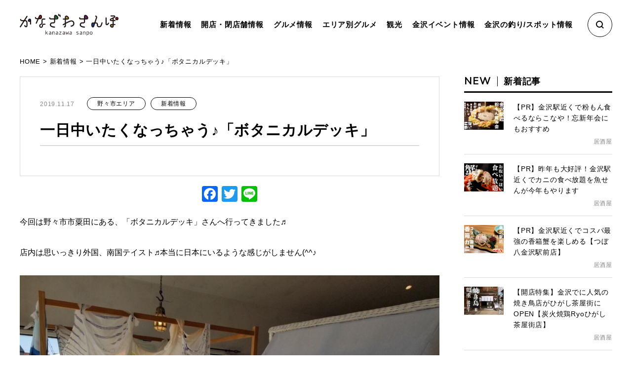

--- FILE ---
content_type: text/html; charset=UTF-8
request_url: https://kanazawa-sanpo.com/%E4%B8%80%E6%97%A5%E4%B8%AD%E3%81%84%E3%81%9F%E3%81%8F%E3%81%AA%E3%81%A3%E3%81%A1%E3%82%83%E3%81%86%E2%99%AA%E3%80%8C%E3%83%9C%E3%82%BF%E3%83%8B%E3%82%AB%E3%83%AB%E3%83%87%E3%83%83%E3%82%AD%E3%80%8D/
body_size: 14710
content:
<!DOCTYPE html>
<html lang="ja">
<head>
<meta http-equiv="Content-Type" content="text/html; charset=UTF-8">
<title>【野々市カフェボタニカルデッキ】一日中いたくなっちゃう♪「ボタニカルデッキ」 - かなざわさんぽ</title>
<meta name="viewport" content="width=device-width, initial-scale=1, minimum-scale=1.0, user-scalable=yes">
<meta name="format-detection" content="telephone=no">
<link rel="apple-touch-icon" type="image/x-icon" href="https://kanazawa-sanpo.com/wp-content/themes/media_template_01/img/common/icon.png">
<link rel="icon" type="image/vnd.microsoft.icon" href="https://kanazawa-sanpo.com/wp-content/themes/media_template_01/img/common/favicon.ico">
<link href="https://fonts.googleapis.com/css?family=Nunito+Sans&display=swap" rel="stylesheet">

<!-- wp_head -->
<meta name='robots' content='max-image-preview:large' />

<!-- Google Tag Manager for WordPress by gtm4wp.com -->
<script data-cfasync="false" data-pagespeed-no-defer>//<![CDATA[
	var gtm4wp_datalayer_name = "dataLayer";
	var dataLayer = dataLayer || [];
//]]>
</script>
<!-- End Google Tag Manager for WordPress by gtm4wp.com -->
	<!-- This site is optimized with the Yoast SEO plugin v14.8.1 - https://yoast.com/wordpress/plugins/seo/ -->
	<meta name="robots" content="index, follow" />
	<meta name="googlebot" content="index, follow, max-snippet:-1, max-image-preview:large, max-video-preview:-1" />
	<meta name="bingbot" content="index, follow, max-snippet:-1, max-image-preview:large, max-video-preview:-1" />
	<link rel="canonical" href="https://kanazawa-sanpo.com/一日中いたくなっちゃう♪「ボタニカルデッキ」/" />
	<meta property="og:locale" content="ja_JP" />
	<meta property="og:type" content="article" />
	<meta property="og:title" content="【野々市カフェボタニカルデッキ】一日中いたくなっちゃう♪「ボタニカルデッキ」 - かなざわさんぽ" />
	<meta property="og:description" content="今回は野々市市粟田にある、「ボタニカルデッキ」さんへ行ってきました♬ 店内は思いっきり外国、南国テイスト♬本当に日本にいるような感じがしません(^^♪ メニューはタピオカ系ドリンクやソーダ系、お食事はライスボックスがおス [&hellip;]" />
	<meta property="og:url" content="https://kanazawa-sanpo.com/一日中いたくなっちゃう♪「ボタニカルデッキ」/" />
	<meta property="og:site_name" content="かなざわさんぽ" />
	<meta property="article:published_time" content="2019-11-16T15:00:30+00:00" />
	<meta property="article:modified_time" content="2019-12-02T11:08:59+00:00" />
	<meta property="og:image" content="https://kanazawa-sanpo.com/wp-content/uploads/2019/11/S__22913044.jpg" />
	<meta property="og:image:width" content="1280" />
	<meta property="og:image:height" content="960" />
	<meta name="twitter:card" content="summary_large_image" />
	<script type="application/ld+json" class="yoast-schema-graph">{"@context":"https://schema.org","@graph":[{"@type":"WebSite","@id":"https://kanazawa-sanpo.com/#website","url":"https://kanazawa-sanpo.com/","name":"\u304b\u306a\u3056\u308f\u3055\u3093\u307d","description":"\u91d1\u6ca2\u306e\u30b0\u30eb\u30e1\u30fb\u89b3\u5149\u30fb\u30a4\u30d9\u30f3\u30c8\u3092\u767a\u4fe1\u3059\u308b\u30e1\u30c7\u30a3\u30a2","potentialAction":[{"@type":"SearchAction","target":"https://kanazawa-sanpo.com/?s={search_term_string}","query-input":"required name=search_term_string"}],"inLanguage":"ja"},{"@type":"ImageObject","@id":"https://kanazawa-sanpo.com/%e4%b8%80%e6%97%a5%e4%b8%ad%e3%81%84%e3%81%9f%e3%81%8f%e3%81%aa%e3%81%a3%e3%81%a1%e3%82%83%e3%81%86%e2%99%aa%e3%80%8c%e3%83%9c%e3%82%bf%e3%83%8b%e3%82%ab%e3%83%ab%e3%83%87%e3%83%83%e3%82%ad%e3%80%8d/#primaryimage","inLanguage":"ja","url":"https://kanazawa-sanpo.com/wp-content/uploads/2019/11/S__22913044.jpg","width":1280,"height":960},{"@type":"WebPage","@id":"https://kanazawa-sanpo.com/%e4%b8%80%e6%97%a5%e4%b8%ad%e3%81%84%e3%81%9f%e3%81%8f%e3%81%aa%e3%81%a3%e3%81%a1%e3%82%83%e3%81%86%e2%99%aa%e3%80%8c%e3%83%9c%e3%82%bf%e3%83%8b%e3%82%ab%e3%83%ab%e3%83%87%e3%83%83%e3%82%ad%e3%80%8d/#webpage","url":"https://kanazawa-sanpo.com/%e4%b8%80%e6%97%a5%e4%b8%ad%e3%81%84%e3%81%9f%e3%81%8f%e3%81%aa%e3%81%a3%e3%81%a1%e3%82%83%e3%81%86%e2%99%aa%e3%80%8c%e3%83%9c%e3%82%bf%e3%83%8b%e3%82%ab%e3%83%ab%e3%83%87%e3%83%83%e3%82%ad%e3%80%8d/","name":"\u3010\u91ce\u3005\u5e02\u30ab\u30d5\u30a7\u30dc\u30bf\u30cb\u30ab\u30eb\u30c7\u30c3\u30ad\u3011\u4e00\u65e5\u4e2d\u3044\u305f\u304f\u306a\u3063\u3061\u3083\u3046\u266a\u300c\u30dc\u30bf\u30cb\u30ab\u30eb\u30c7\u30c3\u30ad\u300d - \u304b\u306a\u3056\u308f\u3055\u3093\u307d","isPartOf":{"@id":"https://kanazawa-sanpo.com/#website"},"primaryImageOfPage":{"@id":"https://kanazawa-sanpo.com/%e4%b8%80%e6%97%a5%e4%b8%ad%e3%81%84%e3%81%9f%e3%81%8f%e3%81%aa%e3%81%a3%e3%81%a1%e3%82%83%e3%81%86%e2%99%aa%e3%80%8c%e3%83%9c%e3%82%bf%e3%83%8b%e3%82%ab%e3%83%ab%e3%83%87%e3%83%83%e3%82%ad%e3%80%8d/#primaryimage"},"datePublished":"2019-11-16T15:00:30+00:00","dateModified":"2019-12-02T11:08:59+00:00","author":{"@id":"https://kanazawa-sanpo.com/#/schema/person/97e799bc097dbc1d5c91881c8ba85988"},"breadcrumb":{"@id":"https://kanazawa-sanpo.com/%e4%b8%80%e6%97%a5%e4%b8%ad%e3%81%84%e3%81%9f%e3%81%8f%e3%81%aa%e3%81%a3%e3%81%a1%e3%82%83%e3%81%86%e2%99%aa%e3%80%8c%e3%83%9c%e3%82%bf%e3%83%8b%e3%82%ab%e3%83%ab%e3%83%87%e3%83%83%e3%82%ad%e3%80%8d/#breadcrumb"},"inLanguage":"ja","potentialAction":[{"@type":"ReadAction","target":["https://kanazawa-sanpo.com/%e4%b8%80%e6%97%a5%e4%b8%ad%e3%81%84%e3%81%9f%e3%81%8f%e3%81%aa%e3%81%a3%e3%81%a1%e3%82%83%e3%81%86%e2%99%aa%e3%80%8c%e3%83%9c%e3%82%bf%e3%83%8b%e3%82%ab%e3%83%ab%e3%83%87%e3%83%83%e3%82%ad%e3%80%8d/"]}]},{"@type":"BreadcrumbList","@id":"https://kanazawa-sanpo.com/%e4%b8%80%e6%97%a5%e4%b8%ad%e3%81%84%e3%81%9f%e3%81%8f%e3%81%aa%e3%81%a3%e3%81%a1%e3%82%83%e3%81%86%e2%99%aa%e3%80%8c%e3%83%9c%e3%82%bf%e3%83%8b%e3%82%ab%e3%83%ab%e3%83%87%e3%83%83%e3%82%ad%e3%80%8d/#breadcrumb","itemListElement":[{"@type":"ListItem","position":1,"item":{"@type":"WebPage","@id":"https://kanazawa-sanpo.com/","url":"https://kanazawa-sanpo.com/","name":"HOME"}},{"@type":"ListItem","position":2,"item":{"@type":"WebPage","@id":"https://kanazawa-sanpo.com/category/nepost/","url":"https://kanazawa-sanpo.com/category/nepost/","name":"\u65b0\u7740\u60c5\u5831"}},{"@type":"ListItem","position":3,"item":{"@type":"WebPage","@id":"https://kanazawa-sanpo.com/%e4%b8%80%e6%97%a5%e4%b8%ad%e3%81%84%e3%81%9f%e3%81%8f%e3%81%aa%e3%81%a3%e3%81%a1%e3%82%83%e3%81%86%e2%99%aa%e3%80%8c%e3%83%9c%e3%82%bf%e3%83%8b%e3%82%ab%e3%83%ab%e3%83%87%e3%83%83%e3%82%ad%e3%80%8d/","url":"https://kanazawa-sanpo.com/%e4%b8%80%e6%97%a5%e4%b8%ad%e3%81%84%e3%81%9f%e3%81%8f%e3%81%aa%e3%81%a3%e3%81%a1%e3%82%83%e3%81%86%e2%99%aa%e3%80%8c%e3%83%9c%e3%82%bf%e3%83%8b%e3%82%ab%e3%83%ab%e3%83%87%e3%83%83%e3%82%ad%e3%80%8d/","name":"\u4e00\u65e5\u4e2d\u3044\u305f\u304f\u306a\u3063\u3061\u3083\u3046\u266a\u300c\u30dc\u30bf\u30cb\u30ab\u30eb\u30c7\u30c3\u30ad\u300d"}}]},{"@type":"Person","@id":"https://kanazawa-sanpo.com/#/schema/person/97e799bc097dbc1d5c91881c8ba85988","name":"\u304b\u306a\u3056\u308f\u3055\u3093\u307d\u7de8\u96c6\u9577","description":"\u304b\u306a\u3056\u308f\u3055\u3093\u307d\u306e\u7de8\u96c6\u9577\u3084\u3063\u3066\u307e\u3059\u3001\u3010\u9e7f\u3055\u3093\u3011\u3067\u3059\uff01 \u91d1\u6ca2\u306e\u304a\u3044\u3057\u3044\u30b0\u30eb\u30e1\u3084\u304a\u3059\u3059\u3081\u30b9\u30dd\u30c3\u30c8\u3092\u305f\u304f\u3055\u3093\u63b2\u8f09\u3057\u3066\u3044\u304d\u307e\u3059\u306e\u3067\u3001\u3086\u308b\u308a\u3068\u30c1\u30a7\u30c3\u30af\u3057\u3066\u307f\u3066\u304f\u3060\u3055\u3044\uff01"}]}</script>
	<!-- / Yoast SEO plugin. -->


<link rel='dns-prefetch' href='//webfonts.xserver.jp' />
<link rel='dns-prefetch' href='//s.w.org' />
<link rel="alternate" type="application/rss+xml" title="かなざわさんぽ &raquo; 一日中いたくなっちゃう♪「ボタニカルデッキ」 のコメントのフィード" href="https://kanazawa-sanpo.com/%e4%b8%80%e6%97%a5%e4%b8%ad%e3%81%84%e3%81%9f%e3%81%8f%e3%81%aa%e3%81%a3%e3%81%a1%e3%82%83%e3%81%86%e2%99%aa%e3%80%8c%e3%83%9c%e3%82%bf%e3%83%8b%e3%82%ab%e3%83%ab%e3%83%87%e3%83%83%e3%82%ad%e3%80%8d/feed/" />
		<script type="text/javascript">
			window._wpemojiSettings = {"baseUrl":"https:\/\/s.w.org\/images\/core\/emoji\/13.0.1\/72x72\/","ext":".png","svgUrl":"https:\/\/s.w.org\/images\/core\/emoji\/13.0.1\/svg\/","svgExt":".svg","source":{"concatemoji":"https:\/\/kanazawa-sanpo.com\/wp-includes\/js\/wp-emoji-release.min.js?ver=5.7.14"}};
			!function(e,a,t){var n,r,o,i=a.createElement("canvas"),p=i.getContext&&i.getContext("2d");function s(e,t){var a=String.fromCharCode;p.clearRect(0,0,i.width,i.height),p.fillText(a.apply(this,e),0,0);e=i.toDataURL();return p.clearRect(0,0,i.width,i.height),p.fillText(a.apply(this,t),0,0),e===i.toDataURL()}function c(e){var t=a.createElement("script");t.src=e,t.defer=t.type="text/javascript",a.getElementsByTagName("head")[0].appendChild(t)}for(o=Array("flag","emoji"),t.supports={everything:!0,everythingExceptFlag:!0},r=0;r<o.length;r++)t.supports[o[r]]=function(e){if(!p||!p.fillText)return!1;switch(p.textBaseline="top",p.font="600 32px Arial",e){case"flag":return s([127987,65039,8205,9895,65039],[127987,65039,8203,9895,65039])?!1:!s([55356,56826,55356,56819],[55356,56826,8203,55356,56819])&&!s([55356,57332,56128,56423,56128,56418,56128,56421,56128,56430,56128,56423,56128,56447],[55356,57332,8203,56128,56423,8203,56128,56418,8203,56128,56421,8203,56128,56430,8203,56128,56423,8203,56128,56447]);case"emoji":return!s([55357,56424,8205,55356,57212],[55357,56424,8203,55356,57212])}return!1}(o[r]),t.supports.everything=t.supports.everything&&t.supports[o[r]],"flag"!==o[r]&&(t.supports.everythingExceptFlag=t.supports.everythingExceptFlag&&t.supports[o[r]]);t.supports.everythingExceptFlag=t.supports.everythingExceptFlag&&!t.supports.flag,t.DOMReady=!1,t.readyCallback=function(){t.DOMReady=!0},t.supports.everything||(n=function(){t.readyCallback()},a.addEventListener?(a.addEventListener("DOMContentLoaded",n,!1),e.addEventListener("load",n,!1)):(e.attachEvent("onload",n),a.attachEvent("onreadystatechange",function(){"complete"===a.readyState&&t.readyCallback()})),(n=t.source||{}).concatemoji?c(n.concatemoji):n.wpemoji&&n.twemoji&&(c(n.twemoji),c(n.wpemoji)))}(window,document,window._wpemojiSettings);
		</script>
		<style type="text/css">
img.wp-smiley,
img.emoji {
	display: inline !important;
	border: none !important;
	box-shadow: none !important;
	height: 1em !important;
	width: 1em !important;
	margin: 0 .07em !important;
	vertical-align: -0.1em !important;
	background: none !important;
	padding: 0 !important;
}
</style>
	<link rel='stylesheet' id='wp-block-library-css'  href='https://kanazawa-sanpo.com/wp-includes/css/dist/block-library/style.min.css?ver=5.7.14' type='text/css' media='all' />
<link rel='stylesheet' id='toc-screen-css'  href='https://kanazawa-sanpo.com/wp-content/plugins/table-of-contents-plus/screen.min.css?ver=2002' type='text/css' media='all' />
<link rel='stylesheet' id='addtoany-css'  href='https://kanazawa-sanpo.com/wp-content/plugins/add-to-any/addtoany.min.css?ver=1.15' type='text/css' media='all' />
<link rel='stylesheet' id='style-css'  href='https://kanazawa-sanpo.com/wp-content/themes/media_template_01/style.css?ver=5.7.14' type='text/css' media='all' />
<link rel='stylesheet' id='theme_style-css'  href='https://kanazawa-sanpo.com/wp-content/themes/media_template_01/css/style.css?20200512&#038;ver=5.7.14' type='text/css' media='all' />
<link rel='stylesheet' id='slick-css'  href='https://kanazawa-sanpo.com/wp-content/themes/media_template_01/css/slick.css?ver=5.7.14' type='text/css' media='all' />
<link rel='stylesheet' id='slick_theme-css'  href='https://kanazawa-sanpo.com/wp-content/themes/media_template_01/css/slick-theme.css?ver=5.7.14' type='text/css' media='all' />
<link rel='stylesheet' id='swiper-css'  href='https://kanazawa-sanpo.com/wp-content/themes/media_template_01/css/swiper.min.css?ver=5.7.14' type='text/css' media='all' />
<script type='text/javascript' src='https://kanazawa-sanpo.com/wp-includes/js/jquery/jquery.min.js?ver=3.5.1' id='jquery-core-js'></script>
<script type='text/javascript' src='https://kanazawa-sanpo.com/wp-includes/js/jquery/jquery-migrate.min.js?ver=3.3.2' id='jquery-migrate-js'></script>
<script type='text/javascript' src='//webfonts.xserver.jp/js/xserver.js?ver=1.2.1' id='typesquare_std-js'></script>
<script type='text/javascript' src='https://kanazawa-sanpo.com/wp-content/plugins/add-to-any/addtoany.min.js?ver=1.1' id='addtoany-js'></script>
<script type='text/javascript' src='https://kanazawa-sanpo.com/wp-content/plugins/duracelltomi-google-tag-manager/js/gtm4wp-form-move-tracker.js?ver=1.11.4' id='gtm4wp-form-move-tracker-js'></script>
<link rel="https://api.w.org/" href="https://kanazawa-sanpo.com/wp-json/" /><link rel="alternate" type="application/json" href="https://kanazawa-sanpo.com/wp-json/wp/v2/posts/1197" /><link rel="EditURI" type="application/rsd+xml" title="RSD" href="https://kanazawa-sanpo.com/xmlrpc.php?rsd" />
<link rel="wlwmanifest" type="application/wlwmanifest+xml" href="https://kanazawa-sanpo.com/wp-includes/wlwmanifest.xml" /> 
<meta name="generator" content="WordPress 5.7.14" />
<link rel='shortlink' href='https://kanazawa-sanpo.com/?p=1197' />
<link rel="alternate" type="application/json+oembed" href="https://kanazawa-sanpo.com/wp-json/oembed/1.0/embed?url=https%3A%2F%2Fkanazawa-sanpo.com%2F%25e4%25b8%2580%25e6%2597%25a5%25e4%25b8%25ad%25e3%2581%2584%25e3%2581%259f%25e3%2581%258f%25e3%2581%25aa%25e3%2581%25a3%25e3%2581%25a1%25e3%2582%2583%25e3%2581%2586%25e2%2599%25aa%25e3%2580%258c%25e3%2583%259c%25e3%2582%25bf%25e3%2583%258b%25e3%2582%25ab%25e3%2583%25ab%25e3%2583%2587%25e3%2583%2583%25e3%2582%25ad%25e3%2580%258d%2F" />
<link rel="alternate" type="text/xml+oembed" href="https://kanazawa-sanpo.com/wp-json/oembed/1.0/embed?url=https%3A%2F%2Fkanazawa-sanpo.com%2F%25e4%25b8%2580%25e6%2597%25a5%25e4%25b8%25ad%25e3%2581%2584%25e3%2581%259f%25e3%2581%258f%25e3%2581%25aa%25e3%2581%25a3%25e3%2581%25a1%25e3%2582%2583%25e3%2581%2586%25e2%2599%25aa%25e3%2580%258c%25e3%2583%259c%25e3%2582%25bf%25e3%2583%258b%25e3%2582%25ab%25e3%2583%25ab%25e3%2583%2587%25e3%2583%2583%25e3%2582%25ad%25e3%2580%258d%2F&#038;format=xml" />

<script data-cfasync="false">
window.a2a_config=window.a2a_config||{};a2a_config.callbacks=[];a2a_config.overlays=[];a2a_config.templates={};a2a_localize = {
	Share: "共有",
	Save: "ブックマーク",
	Subscribe: "購読",
	Email: "メール",
	Bookmark: "ブックマーク",
	ShowAll: "すべて表示する",
	ShowLess: "小さく表示する",
	FindServices: "サービスを探す",
	FindAnyServiceToAddTo: "追加するサービスを今すぐ探す",
	PoweredBy: "Powered by",
	ShareViaEmail: "メールでシェアする",
	SubscribeViaEmail: "メールで購読する",
	BookmarkInYourBrowser: "ブラウザにブックマーク",
	BookmarkInstructions: "このページをブックマークするには、 Ctrl+D または \u2318+D を押下。",
	AddToYourFavorites: "お気に入りに追加",
	SendFromWebOrProgram: "任意のメールアドレスまたはメールプログラムから送信",
	EmailProgram: "メールプログラム",
	More: "詳細&#8230;",
	ThanksForSharing: "Thanks for sharing!",
	ThanksForFollowing: "Thanks for following!"
};

(function(d,s,a,b){a=d.createElement(s);b=d.getElementsByTagName(s)[0];a.async=1;a.src="https://static.addtoany.com/menu/page.js";b.parentNode.insertBefore(a,b);})(document,"script");
</script>
<style type="text/css">div#toc_container {width: 100%;}</style>
<!-- Google Tag Manager for WordPress by gtm4wp.com -->
<script data-cfasync="false" data-pagespeed-no-defer>//<![CDATA[
	var dataLayer_content = {"pagePostType":"post","pagePostType2":"single-post","pageCategory":["nonoichi","nepost"],"pagePostAuthor":"かなざわさんぽ編集長"};
	dataLayer.push( dataLayer_content );//]]>
</script>
<script data-cfasync="false">//<![CDATA[
(function(w,d,s,l,i){w[l]=w[l]||[];w[l].push({'gtm.start':
new Date().getTime(),event:'gtm.js'});var f=d.getElementsByTagName(s)[0],
j=d.createElement(s),dl=l!='dataLayer'?'&l='+l:'';j.async=true;j.src=
'//www.googletagmanager.com/gtm.'+'js?id='+i+dl;f.parentNode.insertBefore(j,f);
})(window,document,'script','dataLayer','GTM-P2JZPVF');//]]>
</script>
<!-- End Google Tag Manager -->
<!-- End Google Tag Manager for WordPress by gtm4wp.com -->
</head>

<body>

<header class="l-header">
	<div class="l-header__inner c-container">
		<div class="l-header__logo-area">
						<p class="p-header-logo">
				<a href="https://kanazawa-sanpo.com"><img src="https://kanazawa-sanpo.com/wp-content/themes/media_template_01/img/common/logo.svg" alt="【野々市カフェボタニカルデッキ】一日中いたくなっちゃう♪「ボタニカルデッキ」 - かなざわさんぽ"></a>
			</p>
					</div>
		<div class="l-header__gnav-search-sp">
			<form method="get" action="https://kanazawa-sanpo.com" class="p-search">
				<button type="button" class="p-search__button js-search-button"><span class="c-icon c-icon--search"></span></button>
				<div class="p-search__input">
					<input type="text" name="s" placeholder="気になるワードを入力">
				</div>
			</form>
		</div>
		<div class="l-header__menubtn-area">
			<button type="button" class="p-menubtn js-drawer">
				<span class="p-menubtn__inner">
					<span></span>
					<span></span>
					<span></span>
				</span>
			</button>
		</div>
		<div class="l-header__gnav-area">
			<div class="l-header__gnav-container">
				<ul class="p-gnav">
					<li class="p-gnav__item"><a href="https://kanazawa-sanpo.com/category/nepost/">新着情報</a></li>
					<li class="p-gnav__item">
						<p class="js-dropdown">開店・閉店舗情報<span></span></p>
						<ul class="p-gnav-dropdown">
							<li><a href="https://kanazawa-sanpo.com/category/newtenpo/">すべて見る</a></li>
							<li><a href="https://kanazawa-sanpo.com/category/newtenpo/kaiten/">開店情報</a></li>
							<li><a href="https://kanazawa-sanpo.com/category/newtenpo/heiten/">閉店情報</a></li>
						</ul>
					</li>
					<li class="p-gnav__item">
						<p class="js-dropdown">グルメ情報<span></span></p>
						<ul class="p-gnav-dropdown">
							<li><a href="https://kanazawa-sanpo.com/category/gourmet-info/">すべて見る</a></li>
							<li><a href="https://kanazawa-sanpo.com/category/gourmet-info/bakery/">パン</a></li>
							<li><a href="https://kanazawa-sanpo.com/category/gourmet-info/izakaya/">居酒屋</a></li>
							<li><a href="https://kanazawa-sanpo.com/category/gourmet-info/ramen/">ラーメン</a></li>
							<li><a href="https://kanazawa-sanpo.com/category/gourmet-info/soba/">そば</a></li>
							<li><a href="https://kanazawa-sanpo.com/category/gourmet-info/yakitori/">焼き鳥</a></li>
							<li><a href="https://kanazawa-sanpo.com/category/gourmet-info/yakiniku/">焼肉</a></li>
							<li><a href="https://kanazawa-sanpo.com/category/gourmet-info/washoku/">和食</a></li>
							<li><a href="https://kanazawa-sanpo.com/category/gourmet-info/sushi/">寿司</a></li>
							<li><a href="https://kanazawa-sanpo.com/category/gourmet-info/italian/">イタリアン</a></li>
							<li><a href="https://kanazawa-sanpo.com/category/gourmet-info/sweets/">スイーツ</a></li>
						</ul>
					</li>
					<li class="p-gnav__item">
						<p class="js-dropdown">エリア別グルメ<span></span></p>
						<ul class="p-gnav-dropdown">
							<li><a href="https://kanazawa-sanpo.com/category/gourmet/">すべて見る</a></li>
							<li><a href="https://kanazawa-sanpo.com/category/gourmet/kanazawa/">金沢周辺のグルメ</a></li>
							<li><a href="https://kanazawa-sanpo.com/category/gourmet/kanazawa_station/">金沢駅周辺エリア</a></li>
							<li><a href="https://kanazawa-sanpo.com/category/gourmet/katamachi/">片町エリア</a></li>
							<li><a href="https://kanazawa-sanpo.com/category/gourmet/higahityaya/">東茶屋街/兼六園エリア</a></li>
							<li><a href="https://kanazawa-sanpo.com/category/gourmet/sonota/">その他エリア</a></li>
						</ul>
					</li>
					<li class="p-gnav__item">
						<p class="js-dropdown">観光<span></span></p>
						<ul class="p-gnav-dropdown">
							<li><a href="https://kanazawa-sanpo.com/category/tourism/">すべて見る</a></li>
							<li><a href="https://kanazawa-sanpo.com/category/tourism/hotel/">すべてのエリアを見る</a></li>
							<li><a href="https://kanazawa-sanpo.com/category/tourism/onsen/">金沢周辺のグルメ</a></li>
						</ul>
					</li>
					<li class="p-gnav__item">
						<p class="js-dropdown">金沢イベント情報<span></span></p>
						<ul class="p-gnav-dropdown">
							<li><a href="https://kanazawa-sanpo.com/category/event/">すべて見る</a></li>
							<li><a href="https://kanazawa-sanpo.com/category/event/event-event/">イベント情報</a></li>
							<li><a href="https://kanazawa-sanpo.com/category/event/workshop/">体験型ワークショップ</a></li>
							<li><a href="https://kanazawa-sanpo.com/category/event/convention/">コンベンション</a></li>
						</ul>
					</li>
					<li class="p-gnav__item">
						<p class="js-dropdown">金沢の釣り/スポット情報<span></span></p>
						<ul class="p-gnav-dropdown">
							<li><a href="https://kanazawa-sanpo.com/category/fishing/">すべて見る</a></li>
							<li><a href="https://kanazawa-sanpo.com/category/fishing/spot/">金沢周辺の釣りスポット</a></li>
							<li><a href="https://kanazawa-sanpo.com/category/fishing/season/">金沢周辺のシーズン別釣り情報</a></li>
							<li><a href="https://kanazawa-sanpo.com/category/fishing/fishid/">金沢周辺釣り情報 – 魚の種類別</a></li>
						</ul>
					</li>
				</ul>
				<div class="l-header__gnav-search">
					<form method="get" action="https://kanazawa-sanpo.com" class="p-search">
						<button type="button" class="p-search__button js-search-button"><span class="c-icon c-icon--search"></span></button>
						<div class="p-search__input">
							<input type="text" name="s" placeholder="気になるワードを入力">
						</div>
					</form>
				</div>
			</div>
		</div>
	</div>
</header>
<div id="js-search-bg" class="p-search-bg"></div>
<div id="js-gnav-bg" class="p-gnav-bg"></div>
<main class="l-contents">
	<div class="l-archive c-container">
	<p id="breadcrumbs"><span><span><a href="https://kanazawa-sanpo.com/">HOME</a> &gt; <span><a href="https://kanazawa-sanpo.com/category/nepost/">新着情報</a> &gt; <span class="breadcrumb_last" aria-current="page">一日中いたくなっちゃう♪「ボタニカルデッキ」</span></span></span></span></p>		<div class="l-wrapper">
			<div class="l-main">
				<article class="l-article">
					<header class="l-article__header">
						<div class="p-post-header">
							<div class="p-post-header__meta">
								<time datetime="2019-11-17">2019.11.17</time>
																<p class="p-post-header__cat">
								<span class="c-category"><a href="https://kanazawa-sanpo.com/category/gourmet/nonoichi/">野々市エリア</a></span><span class="c-category"><a href="https://kanazawa-sanpo.com/category/nepost/">新着情報</a></span>								</p>
															</div>
							<h1 class="p-post-header__title">一日中いたくなっちゃう♪「ボタニカルデッキ」</h1>
							<hr>
																				</div>
					</header>
					<div class="l-article__share">
						<div class="addtoany_shortcode"><div class="a2a_kit a2a_kit_size_32 addtoany_list" data-a2a-url="https://kanazawa-sanpo.com/%e4%b8%80%e6%97%a5%e4%b8%ad%e3%81%84%e3%81%9f%e3%81%8f%e3%81%aa%e3%81%a3%e3%81%a1%e3%82%83%e3%81%86%e2%99%aa%e3%80%8c%e3%83%9c%e3%82%bf%e3%83%8b%e3%82%ab%e3%83%ab%e3%83%87%e3%83%83%e3%82%ad%e3%80%8d/" data-a2a-title="一日中いたくなっちゃう♪「ボタニカルデッキ」"><a class="a2a_button_facebook" href="https://www.addtoany.com/add_to/facebook?linkurl=https%3A%2F%2Fkanazawa-sanpo.com%2F%25e4%25b8%2580%25e6%2597%25a5%25e4%25b8%25ad%25e3%2581%2584%25e3%2581%259f%25e3%2581%258f%25e3%2581%25aa%25e3%2581%25a3%25e3%2581%25a1%25e3%2582%2583%25e3%2581%2586%25e2%2599%25aa%25e3%2580%258c%25e3%2583%259c%25e3%2582%25bf%25e3%2583%258b%25e3%2582%25ab%25e3%2583%25ab%25e3%2583%2587%25e3%2583%2583%25e3%2582%25ad%25e3%2580%258d%2F&amp;linkname=%E4%B8%80%E6%97%A5%E4%B8%AD%E3%81%84%E3%81%9F%E3%81%8F%E3%81%AA%E3%81%A3%E3%81%A1%E3%82%83%E3%81%86%E2%99%AA%E3%80%8C%E3%83%9C%E3%82%BF%E3%83%8B%E3%82%AB%E3%83%AB%E3%83%87%E3%83%83%E3%82%AD%E3%80%8D" title="Facebook" rel="nofollow noopener" target="_blank"></a><a class="a2a_button_twitter" href="https://www.addtoany.com/add_to/twitter?linkurl=https%3A%2F%2Fkanazawa-sanpo.com%2F%25e4%25b8%2580%25e6%2597%25a5%25e4%25b8%25ad%25e3%2581%2584%25e3%2581%259f%25e3%2581%258f%25e3%2581%25aa%25e3%2581%25a3%25e3%2581%25a1%25e3%2582%2583%25e3%2581%2586%25e2%2599%25aa%25e3%2580%258c%25e3%2583%259c%25e3%2582%25bf%25e3%2583%258b%25e3%2582%25ab%25e3%2583%25ab%25e3%2583%2587%25e3%2583%2583%25e3%2582%25ad%25e3%2580%258d%2F&amp;linkname=%E4%B8%80%E6%97%A5%E4%B8%AD%E3%81%84%E3%81%9F%E3%81%8F%E3%81%AA%E3%81%A3%E3%81%A1%E3%82%83%E3%81%86%E2%99%AA%E3%80%8C%E3%83%9C%E3%82%BF%E3%83%8B%E3%82%AB%E3%83%AB%E3%83%87%E3%83%83%E3%82%AD%E3%80%8D" title="Twitter" rel="nofollow noopener" target="_blank"></a><a class="a2a_button_line" href="https://www.addtoany.com/add_to/line?linkurl=https%3A%2F%2Fkanazawa-sanpo.com%2F%25e4%25b8%2580%25e6%2597%25a5%25e4%25b8%25ad%25e3%2581%2584%25e3%2581%259f%25e3%2581%258f%25e3%2581%25aa%25e3%2581%25a3%25e3%2581%25a1%25e3%2582%2583%25e3%2581%2586%25e2%2599%25aa%25e3%2580%258c%25e3%2583%259c%25e3%2582%25bf%25e3%2583%258b%25e3%2582%25ab%25e3%2583%25ab%25e3%2583%2587%25e3%2583%2583%25e3%2582%25ad%25e3%2580%258d%2F&amp;linkname=%E4%B8%80%E6%97%A5%E4%B8%AD%E3%81%84%E3%81%9F%E3%81%8F%E3%81%AA%E3%81%A3%E3%81%A1%E3%82%83%E3%81%86%E2%99%AA%E3%80%8C%E3%83%9C%E3%82%BF%E3%83%8B%E3%82%AB%E3%83%AB%E3%83%87%E3%83%83%E3%82%AD%E3%80%8D" title="Line" rel="nofollow noopener" target="_blank"></a></div></div>					</div>
					<div class="l-article__body">
													<!-- <figure class="p-post-hero">
								<img width="850" height="600" src="https://kanazawa-sanpo.com/wp-content/uploads/2019/11/S__22913044-850x600.jpg" class="attachment-thumb_post size-thumb_post wp-post-image" alt="" loading="lazy" srcset="https://kanazawa-sanpo.com/wp-content/uploads/2019/11/S__22913044-850x600.jpg 850w, https://kanazawa-sanpo.com/wp-content/uploads/2019/11/S__22913044-500x354.jpg 500w, https://kanazawa-sanpo.com/wp-content/uploads/2019/11/S__22913044-820x580.jpg 820w" sizes="(max-width: 850px) 100vw, 850px" />							</figure> -->
						<div class="p-post">
							<p>今回は野々市市粟田にある、「ボタニカルデッキ」さんへ行ってきました♬</p>
<p>店内は思いっきり外国、南国テイスト♬本当に日本にいるような感じがしません(^^♪</p>
<p><img loading="lazy" class="alignnone size-large wp-image-1214" src="http://kanazawa-sanpo.com/wp-content/uploads/2019/11/S__22913048-1024x768.jpg" alt="" width="1024" height="768" srcset="https://kanazawa-sanpo.com/wp-content/uploads/2019/11/S__22913048-1024x768.jpg 1024w, https://kanazawa-sanpo.com/wp-content/uploads/2019/11/S__22913048-300x225.jpg 300w, https://kanazawa-sanpo.com/wp-content/uploads/2019/11/S__22913048-768x576.jpg 768w, https://kanazawa-sanpo.com/wp-content/uploads/2019/11/S__22913048-1200x900.jpg 1200w, https://kanazawa-sanpo.com/wp-content/uploads/2019/11/S__22913048.jpg 1280w" sizes="(max-width: 1024px) 100vw, 1024px" /></p>
<p>メニューはタピオカ系ドリンクやソーダ系、お食事はライスボックスがおススメです。<br />
今回はヤンニョムチキンとポークジンジャーwith半熟玉子のライスボックスを(^^)/</p>
<p><img loading="lazy" class="alignnone size-large wp-image-1211" src="http://kanazawa-sanpo.com/wp-content/uploads/2019/11/S__22913039-1024x768.jpg" alt="" width="1024" height="768" srcset="https://kanazawa-sanpo.com/wp-content/uploads/2019/11/S__22913039-1024x768.jpg 1024w, https://kanazawa-sanpo.com/wp-content/uploads/2019/11/S__22913039-300x225.jpg 300w, https://kanazawa-sanpo.com/wp-content/uploads/2019/11/S__22913039-768x576.jpg 768w, https://kanazawa-sanpo.com/wp-content/uploads/2019/11/S__22913039-1200x900.jpg 1200w, https://kanazawa-sanpo.com/wp-content/uploads/2019/11/S__22913039.jpg 1280w" sizes="(max-width: 1024px) 100vw, 1024px" /><br />
見た目だけで思わずワァ～♬ってなっちゃいます( *´艸｀)</p>
<p>その他、サラダボックスやホットドッグなど、ライトに食べれるボックスもたくさんあって、どの時間でも楽しめそう☆彡</p>
<p>お天気が悪くなるこの時期でも気分がとってもハレになる、「ボタニカルデッキ」にはそんな魅力が沢山(^_-)-☆</p>
<p>&nbsp;</p>
<h2>ボタニカルデッキ</h2>
<p>住所：野々市市粟田6丁目377<br />
電話番号：076-220-6682<br />
営業時間：　9：00-21：00<br />
定休日：　　無休（要確認）</p>
<p><iframe loading="lazy" style="border: 0;" src="https://www.google.com/maps/embed?pb=!1m14!1m8!1m3!1d12827.422225816179!2d136.6085818!3d36.5093487!3m2!1i1024!2i768!4f13.1!3m3!1m2!1s0x0%3A0x521241809bb44f0f!2z44Oc44K_44OL44Kr44Or44OH44OD44Kt!5e0!3m2!1sja!2sjp!4v1573892552756!5m2!1sja!2sjp" width="600" height="450" frameborder="0" allowfullscreen="allowfullscreen"></iframe></p>
<div class="addtoany_share_save_container addtoany_content addtoany_content_bottom"><div class="a2a_kit a2a_kit_size_32 addtoany_list" data-a2a-url="https://kanazawa-sanpo.com/%e4%b8%80%e6%97%a5%e4%b8%ad%e3%81%84%e3%81%9f%e3%81%8f%e3%81%aa%e3%81%a3%e3%81%a1%e3%82%83%e3%81%86%e2%99%aa%e3%80%8c%e3%83%9c%e3%82%bf%e3%83%8b%e3%82%ab%e3%83%ab%e3%83%87%e3%83%83%e3%82%ad%e3%80%8d/" data-a2a-title="一日中いたくなっちゃう♪「ボタニカルデッキ」"><a class="a2a_button_facebook" href="https://www.addtoany.com/add_to/facebook?linkurl=https%3A%2F%2Fkanazawa-sanpo.com%2F%25e4%25b8%2580%25e6%2597%25a5%25e4%25b8%25ad%25e3%2581%2584%25e3%2581%259f%25e3%2581%258f%25e3%2581%25aa%25e3%2581%25a3%25e3%2581%25a1%25e3%2582%2583%25e3%2581%2586%25e2%2599%25aa%25e3%2580%258c%25e3%2583%259c%25e3%2582%25bf%25e3%2583%258b%25e3%2582%25ab%25e3%2583%25ab%25e3%2583%2587%25e3%2583%2583%25e3%2582%25ad%25e3%2580%258d%2F&amp;linkname=%E4%B8%80%E6%97%A5%E4%B8%AD%E3%81%84%E3%81%9F%E3%81%8F%E3%81%AA%E3%81%A3%E3%81%A1%E3%82%83%E3%81%86%E2%99%AA%E3%80%8C%E3%83%9C%E3%82%BF%E3%83%8B%E3%82%AB%E3%83%AB%E3%83%87%E3%83%83%E3%82%AD%E3%80%8D" title="Facebook" rel="nofollow noopener" target="_blank"></a><a class="a2a_button_twitter" href="https://www.addtoany.com/add_to/twitter?linkurl=https%3A%2F%2Fkanazawa-sanpo.com%2F%25e4%25b8%2580%25e6%2597%25a5%25e4%25b8%25ad%25e3%2581%2584%25e3%2581%259f%25e3%2581%258f%25e3%2581%25aa%25e3%2581%25a3%25e3%2581%25a1%25e3%2582%2583%25e3%2581%2586%25e2%2599%25aa%25e3%2580%258c%25e3%2583%259c%25e3%2582%25bf%25e3%2583%258b%25e3%2582%25ab%25e3%2583%25ab%25e3%2583%2587%25e3%2583%2583%25e3%2582%25ad%25e3%2580%258d%2F&amp;linkname=%E4%B8%80%E6%97%A5%E4%B8%AD%E3%81%84%E3%81%9F%E3%81%8F%E3%81%AA%E3%81%A3%E3%81%A1%E3%82%83%E3%81%86%E2%99%AA%E3%80%8C%E3%83%9C%E3%82%BF%E3%83%8B%E3%82%AB%E3%83%AB%E3%83%87%E3%83%83%E3%82%AD%E3%80%8D" title="Twitter" rel="nofollow noopener" target="_blank"></a><a class="a2a_button_line" href="https://www.addtoany.com/add_to/line?linkurl=https%3A%2F%2Fkanazawa-sanpo.com%2F%25e4%25b8%2580%25e6%2597%25a5%25e4%25b8%25ad%25e3%2581%2584%25e3%2581%259f%25e3%2581%258f%25e3%2581%25aa%25e3%2581%25a3%25e3%2581%25a1%25e3%2582%2583%25e3%2581%2586%25e2%2599%25aa%25e3%2580%258c%25e3%2583%259c%25e3%2582%25bf%25e3%2583%258b%25e3%2582%25ab%25e3%2583%25ab%25e3%2583%2587%25e3%2583%2583%25e3%2582%25ad%25e3%2580%258d%2F&amp;linkname=%E4%B8%80%E6%97%A5%E4%B8%AD%E3%81%84%E3%81%9F%E3%81%8F%E3%81%AA%E3%81%A3%E3%81%A1%E3%82%83%E3%81%86%E2%99%AA%E3%80%8C%E3%83%9C%E3%82%BF%E3%83%8B%E3%82%AB%E3%83%AB%E3%83%87%E3%83%83%E3%82%AD%E3%80%8D" title="Line" rel="nofollow noopener" target="_blank"></a></div></div>									</div>
								</div>
					<footer class="l-article__footer">
						<div class="p-prev-next">
																					<div class="p-prev-next__prev">
								<p class="p-prev-next__title">
									<a href="https://kanazawa-sanpo.com/%e9%a7%85%e5%89%8d%e3%81%a7%e3%82%86%e3%81%a3%e3%81%9f%e3%82%8a%e3%83%a9%e3%83%b3%e3%83%81%e2%99%aa%e5%a4%9a%e5%bd%a9%e3%81%aa%e3%83%a1%e3%83%8b%e3%83%a5%e3%83%bc%e3%81%a8%e3%82%86%e3%81%a3%e3%81%9f/">
										<span class="c-icon c-icon--prev" area-hidden="true"></span><span>駅前でゆったりランチ♪多彩なメニューとゆったり個室「もんぜん」</span>
									</a>
								</p>
							</div>
																					<div class="p-prev-next__next">
								<p>
									<a href="https://kanazawa-sanpo.com/%e7%89%87%e7%94%ba%e3%81%ae%e4%ba%ba%e6%b0%97%e3%81%ae%e3%83%a9%e3%83%bc%e3%83%a1%e3%83%b3%e5%b1%8b%e3%81%a8%e3%81%84%e3%81%88%e3%81%b0%e3%82%b3%e3%82%b3%ef%bc%81%e9%99%90%e5%ae%9a%e3%81%ae%e8%b5%a4/">
										<span>
											片町の人気のラーメン屋といえばココ！限定の赤丸味噌がおすすめ「一風堂」										</span>
										<span class="c-icon c-icon--next" area-hidden="true"></span>
									</a>
								</p>
							</div>
													</div>
												<section class="p-reccomend">
							<div class="p-reccomend__title">
								<p class="p-reccomend__title-en">RECCOMEND</p>
								<h2 class="p-reccomend__title-ja">おすすめ記事</h2>
							</div>
							<div class="p-reccomend__body">
								<ul class="p-reccomend__list">
									<li class="p-reccomend__list-item">
										<article class="p-reccomend-item">
											<a href="https://kanazawa-sanpo.com/%e3%80%90%e9%96%8b%e5%ba%97%e6%83%85%e5%a0%b1%e3%80%9112-15%e9%8a%ad%e4%ba%94%e8%a8%98%e5%bf%b5%e9%a4%a8%e3%81%ab%e6%b5%b7%e8%80%81%e3%81%a4%e3%81%91%e9%ba%ba%e3%80%8c%e6%9c%ad%e5%b9%8c%e6%b5%b7/">
												<figure class="p-reccomend-item__thumb">
																										<img src="https://kanazawa-sanpo.com/wp-content/uploads/2019/12/S__8462347-200x143.jpg" alt="">
												</figure>
												<div class="p-reccomend-item__post">
													<h3 class="p-reccomend-item__title">【開店情報】12/15銭五記念館に海老つけ麺「札幌海老麺舎」がOPEN</h3>
													<p class="p-reccomend-item__posttime"><time datetime="2019-11-27">2019.11.27</time></p>
												</div>
											</a>
										</article>
									</li>
									<li class="p-reccomend__list-item">
										<article class="p-reccomend-item">
											<a href="https://kanazawa-sanpo.com/tototo/">
												<figure class="p-reccomend-item__thumb">
																										<img src="https://kanazawa-sanpo.com/wp-content/uploads/2020/02/S__8773641-200x143.jpg" alt="">
												</figure>
												<div class="p-reccomend-item__post">
													<h3 class="p-reccomend-item__title">金沢堀川に2月14日OPEN！究極の焼き魚を味わえる「原始焼ととと」</h3>
													<p class="p-reccomend-item__posttime"><time datetime="2020-02-05">2020.02.05</time></p>
												</div>
											</a>
										</article>
									</li>
									<li class="p-reccomend__list-item">
										<article class="p-reccomend-item">
											<a href="https://kanazawa-sanpo.com/chienblanc/">
												<figure class="p-reccomend-item__thumb">
																										<img src="https://kanazawa-sanpo.com/wp-content/uploads/2019/12/S__2719750-200x143.jpg" alt="">
												</figure>
												<div class="p-reccomend-item__post">
													<h3 class="p-reccomend-item__title">野々市のおいしいパン巡り♪フレブルがモチーフの「シエンブラン」</h3>
													<p class="p-reccomend-item__posttime"><time datetime="2019-12-26">2019.12.26</time></p>
												</div>
											</a>
										</article>
									</li>
									<li class="p-reccomend__list-item">
										<article class="p-reccomend-item">
											<a href="https://kanazawa-sanpo.com/%e9%87%91%e6%b2%a2%e7%89%87%e7%94%ba%e3%81%ae%e3%81%8a%e3%81%84%e3%81%97%e3%81%84%e3%83%a9%e3%83%b3%e3%83%81%e3%82%81%e3%81%90%e3%82%8a%e2%99%aa%e5%8a%a0%e8%b3%80%e9%87%8e%e8%8f%9c%e3%82%82%e5%91%b3/">
												<figure class="p-reccomend-item__thumb">
																										<img src="https://kanazawa-sanpo.com/wp-content/uploads/2019/12/S__1220615-200x143.jpg" alt="">
												</figure>
												<div class="p-reccomend-item__post">
													<h3 class="p-reccomend-item__title">金沢片町のおいしいランチめぐり♪加賀野菜も味わえる「フルオブビーンズ」</h3>
													<p class="p-reccomend-item__posttime"><time datetime="2019-12-09">2019.12.09</time></p>
												</div>
											</a>
										</article>
									</li>
									<li class="p-reccomend__list-item">
										<article class="p-reccomend-item">
											<a href="https://kanazawa-sanpo.com/honoka2/">
												<figure class="p-reccomend-item__thumb">
																										<img src="https://kanazawa-sanpo.com/wp-content/uploads/2021/02/honoka-soba-200x143.jpg" alt="">
												</figure>
												<div class="p-reccomend-item__post">
													<h3 class="p-reccomend-item__title">金沢で極旨のお蕎麦で美味しい休日を「蕎麦　穂乃香(そば ほのか)」</h3>
													<p class="p-reccomend-item__posttime"><time datetime="2021-02-16">2021.02.16</time></p>
												</div>
											</a>
										</article>
									</li>
									<li class="p-reccomend__list-item">
										<article class="p-reccomend-item">
											<a href="https://kanazawa-sanpo.com/%e3%81%8a%e6%96%99%e7%90%86%e3%81%af%e3%81%8a%e3%81%99%e3%81%99%e3%82%81%e3%82%b3%e3%83%bc%e3%82%b9%e3%81%ae%e3%81%bf%ef%bc%81%e7%89%87%e7%94%ba%e3%81%ae%e9%9a%a0%e3%82%8c%e5%ae%b6%e3%81%a7%e5%91%b3/">
												<figure class="p-reccomend-item__thumb">
																										<img src="https://kanazawa-sanpo.com/wp-content/uploads/2019/09/S__7635034-1-200x143.jpg" alt="">
												</figure>
												<div class="p-reccomend-item__post">
													<h3 class="p-reccomend-item__title">お料理はおすすめコースのみ！片町の隠れ家で味わう本格和食「しほがま」</h3>
													<p class="p-reccomend-item__posttime"><time datetime="2019-09-13">2019.09.13</time></p>
												</div>
											</a>
										</article>
									</li>
									<li class="p-reccomend__list-item">
										<article class="p-reccomend-item">
											<a href="https://kanazawa-sanpo.com/hiraku/">
												<figure class="p-reccomend-item__thumb">
																										<img src="https://kanazawa-sanpo.com/wp-content/uploads/2020/04/S__10010665-200x143.jpg" alt="">
												</figure>
												<div class="p-reccomend-item__post">
													<h3 class="p-reccomend-item__title">加賀でみつけたオシャレでおいしいパン屋さん「ヒラクベーカリー」</h3>
													<p class="p-reccomend-item__posttime"><time datetime="2020-04-01">2020.04.01</time></p>
												</div>
											</a>
										</article>
									</li>
									<li class="p-reccomend__list-item">
										<article class="p-reccomend-item">
											<a href="https://kanazawa-sanpo.com/hakusansyokudou/">
												<figure class="p-reccomend-item__thumb">
																										<img src="https://kanazawa-sanpo.com/wp-content/uploads/2021/07/S__3145751-200x143.jpg" alt="">
												</figure>
												<div class="p-reccomend-item__post">
													<h3 class="p-reccomend-item__title">白山イオンにOPENした「白山食堂」で人気のランチを堪能</h3>
													<p class="p-reccomend-item__posttime"><time datetime="2021-07-23">2021.07.23</time></p>
												</div>
											</a>
										</article>
									</li>
								</ul>
							</div>
						</section>
						<section class="p-tags-area">
							<div class="p-tags">
								<div class="p-tags__head">
									<div class="c-icon c-icon--tag" aria-hidden="true"></div>
									<h2 class="p-tags__title">おすすめのタグ</h2>
								</div>
								<div class="p-tags__body">
									<ul class="p-tags__list">
																									<li class="c-tag"><a href="https://kanazawa-sanpo.com/tag/%e9%87%a3%e3%82%8a/">釣り</span></a></li>
																<li class="c-tag"><a href="https://kanazawa-sanpo.com/tag/%e3%82%b7%e3%83%bc%e3%83%90%e3%82%b9/">シーバス</span></a></li>
																<li class="c-tag"><a href="https://kanazawa-sanpo.com/tag/%e9%87%91%e6%b2%a2%e6%b8%af/">金沢港</span></a></li>
																<li class="c-tag"><a href="https://kanazawa-sanpo.com/tag/%e3%83%95%e3%82%a1%e3%83%9f%e3%83%aa%e3%83%bc/">ファミリー</span></a></li>
																<li class="c-tag"><a href="https://kanazawa-sanpo.com/tag/%e3%83%86%e3%82%a4%e3%82%af%e3%82%a2%e3%82%a6%e3%83%88/">テイクアウト</span></a></li>
																<li class="c-tag"><a href="https://kanazawa-sanpo.com/tag/%e6%b5%b7%e9%ae%ae/">海鮮</span></a></li>
																<li class="c-tag"><a href="https://kanazawa-sanpo.com/tag/%e7%84%bc%e3%81%8d%e3%81%9d%e3%81%b0/">焼きそば</span></a></li>
																<li class="c-tag"><a href="https://kanazawa-sanpo.com/tag/%e3%81%8a%e5%a5%bd%e3%81%bf%e7%84%bc%e3%81%8d/">お好み焼き</span></a></li>
																<li class="c-tag"><a href="https://kanazawa-sanpo.com/tag/%e9%85%8d%e9%81%94/">配達</span></a></li>
																<li class="c-tag"><a href="https://kanazawa-sanpo.com/tag/%e9%87%91%e6%b2%a2%e9%a7%85/">金沢駅</span></a></li>
																<li class="c-tag"><a href="https://kanazawa-sanpo.com/tag/%e5%bc%81%e5%bd%93/">弁当</span></a></li>
																<li class="c-tag"><a href="https://kanazawa-sanpo.com/tag/%e3%82%aa%e3%83%bc%e3%83%89%e3%83%96%e3%83%ab/">オードブル</span></a></li>
																<li class="c-tag"><a href="https://kanazawa-sanpo.com/tag/%e5%b1%85%e9%85%92%e5%b1%8b/">居酒屋</span></a></li>
																<li class="c-tag"><a href="https://kanazawa-sanpo.com/tag/%e9%87%91%e6%b2%a2%e7%89%87%e7%94%ba/">金沢片町</span></a></li>
																<li class="c-tag"><a href="https://kanazawa-sanpo.com/tag/%e7%84%bc%e8%82%89/">焼肉</span></a></li>
																<li class="c-tag"><a href="https://kanazawa-sanpo.com/tag/%e5%af%bf%e5%8f%b8/">寿司</span></a></li>
																<li class="c-tag"><a href="https://kanazawa-sanpo.com/tag/%e8%a5%bf%e9%87%91%e6%b2%a2/">西金沢</span></a></li>
																<li class="c-tag"><a href="https://kanazawa-sanpo.com/tag/%e3%82%ab%e3%83%95%e3%82%a7/">カフェ</span></a></li>
																<li class="c-tag"><a href="https://kanazawa-sanpo.com/tag/%e3%81%8a%e5%ad%90%e6%a7%98%e5%bc%81%e5%bd%93/">お子様弁当</span></a></li>
																<li class="c-tag"><a href="https://kanazawa-sanpo.com/tag/%e6%b4%8b%e9%a3%9f/">洋食</span></a></li>
																<li class="c-tag"><a href="https://kanazawa-sanpo.com/tag/%e9%87%91%e6%b2%a2%e6%9c%a8%e5%80%89/">金沢木倉</span></a></li>
																<li class="c-tag"><a href="https://kanazawa-sanpo.com/tag/%e3%83%95%e3%83%ac%e3%83%b3%e3%83%81/">フレンチ</span></a></li>
																<li class="c-tag"><a href="https://kanazawa-sanpo.com/tag/%e7%84%bc%e3%81%8d%e9%b3%a5/">焼き鳥</span></a></li>
																<li class="c-tag"><a href="https://kanazawa-sanpo.com/tag/%e9%87%8e%e3%80%85%e5%b8%82/">野々市</span></a></li>
																<li class="c-tag"><a href="https://kanazawa-sanpo.com/tag/%e4%b8%b2%e3%82%ab%e3%83%84/">串カツ</span></a></li>
																<li class="c-tag"><a href="https://kanazawa-sanpo.com/tag/%e7%89%87%e5%b1%b1%e6%b4%a5/">片山津</span></a></li>
																<li class="c-tag"><a href="https://kanazawa-sanpo.com/tag/%e3%83%91%e3%83%b3/">パン</span></a></li>
																<li class="c-tag"><a href="https://kanazawa-sanpo.com/tag/%e5%b1%b1%e4%bb%a3%e6%b8%a9%e6%b3%89/">山代温泉</span></a></li>
																<li class="c-tag"><a href="https://kanazawa-sanpo.com/tag/%e5%8a%a0%e8%b3%80/">加賀</span></a></li>
																<li class="c-tag"><a href="https://kanazawa-sanpo.com/tag/%e8%95%8e%e9%ba%a6/">蕎麦</span></a></li>
																<li class="c-tag"><a href="https://kanazawa-sanpo.com/tag/%e3%81%b2%e3%81%8c%e3%81%97%e8%8c%b6%e5%b1%8b%e8%a1%97/">ひがし茶屋街</span></a></li>
																<li class="c-tag"><a href="https://kanazawa-sanpo.com/tag/%e3%81%86%e3%81%a9%e3%82%93/">うどん</span></a></li>
																<li class="c-tag"><a href="https://kanazawa-sanpo.com/tag/%e5%ae%9a%e9%a3%9f/">定食</span></a></li>
																<li class="c-tag"><a href="https://kanazawa-sanpo.com/tag/%e9%87%91%e6%b2%a2%e9%83%8a%e5%a4%96/">金沢郊外</span></a></li>
																<li class="c-tag"><a href="https://kanazawa-sanpo.com/tag/%e5%a4%a7%e6%b1%9f%e7%94%ba%e5%b8%82%e5%a0%b4/">大江町市場</span></a></li>
																<li class="c-tag"><a href="https://kanazawa-sanpo.com/tag/%e6%b5%b7%e9%ae%ae%e4%b8%bc/">海鮮丼</span></a></li>
																<li class="c-tag"><a href="https://kanazawa-sanpo.com/tag/%e3%81%8a%e3%81%a7%e3%82%93/">おでん</span></a></li>
																<li class="c-tag"><a href="https://kanazawa-sanpo.com/tag/%e8%83%bd%e7%99%bb/">能登</span></a></li>
																<li class="c-tag"><a href="https://kanazawa-sanpo.com/tag/%e5%85%bc%e5%85%ad%e5%9c%92/">兼六園</span></a></li>
																<li class="c-tag"><a href="https://kanazawa-sanpo.com/tag/%e4%b8%bc/">丼</span></a></li>
																<li class="c-tag"><a href="https://kanazawa-sanpo.com/tag/%e3%82%bf%e3%83%94%e3%82%aa%e3%82%ab/">タピオカ</span></a></li>
																<li class="c-tag"><a href="https://kanazawa-sanpo.com/tag/%e9%87%91%e6%b2%a2%e7%ab%aa%e7%94%ba/">金沢竪町</span></a></li>
																<li class="c-tag"><a href="https://kanazawa-sanpo.com/tag/%e3%82%89%e3%83%bc%e3%82%81%e3%82%93/">らーめん</span></a></li>
																<li class="c-tag"><a href="https://kanazawa-sanpo.com/tag/%e3%83%9b%e3%83%86%e3%83%ab/">ホテル</span></a></li>
																<li class="c-tag"><a href="https://kanazawa-sanpo.com/tag/%e4%b8%ad%e8%8f%af/">中華</span></a></li>
																<li class="c-tag"><a href="https://kanazawa-sanpo.com/tag/%e6%9d%b1%e9%87%91%e6%b2%a2/">東金沢</span></a></li>
																<li class="c-tag"><a href="https://kanazawa-sanpo.com/tag/%e3%83%a9%e3%83%b3%e3%83%81/">ランチ</span></a></li>
																<li class="c-tag"><a href="https://kanazawa-sanpo.com/tag/%e6%b4%a5%e5%b9%a1/">津幡</span></a></li>
																<li class="c-tag"><a href="https://kanazawa-sanpo.com/tag/%e6%9d%be%e4%bb%bb/">松任</span></a></li>
																<li class="c-tag"><a href="https://kanazawa-sanpo.com/tag/%e3%83%91%e3%83%95%e3%82%a7/">パフェ</span></a></li>
																<li class="c-tag"><a href="https://kanazawa-sanpo.com/tag/%e3%83%94%e3%82%b6/">ピザ</span></a></li>
																<li class="c-tag"><a href="https://kanazawa-sanpo.com/tag/%e3%82%a4%e3%83%99%e3%83%b3%e3%83%88/">イベント</span></a></li>
																<li class="c-tag"><a href="https://kanazawa-sanpo.com/tag/%e3%83%91%e3%83%b3%e3%82%b1%e3%83%bc%e3%82%ad/">パンケーキ</span></a></li>
																<li class="c-tag"><a href="https://kanazawa-sanpo.com/tag/%e7%82%89%e7%ab%af%e7%84%bc%e3%81%8d/">炉端焼き</span></a></li>
																<li class="c-tag"><a href="https://kanazawa-sanpo.com/tag/%e5%8e%9f%e5%ad%90%e7%84%bc%e3%81%8d/">原子焼き</span></a></li>
																<li class="c-tag"><a href="https://kanazawa-sanpo.com/tag/%e9%87%91%e6%b2%a2%e6%ad%a6%e8%94%b5/">金沢武蔵</span></a></li>
																<li class="c-tag"><a href="https://kanazawa-sanpo.com/tag/%e9%89%84%e6%9d%bf%e7%84%bc%e3%81%8d/">鉄板焼き</span></a></li>
																<li class="c-tag"><a href="https://kanazawa-sanpo.com/tag/%e3%83%90%e3%83%ab/">バル</span></a></li>
																<li class="c-tag"><a href="https://kanazawa-sanpo.com/tag/%e3%82%b9%e3%83%86%e3%83%bc%e3%82%ad/">ステーキ</span></a></li>
																<li class="c-tag"><a href="https://kanazawa-sanpo.com/tag/%e3%81%b2%e3%82%89%e3%81%bf%e3%83%91%e3%83%b3/">ひらみパン</span></a></li>
																<li class="c-tag"><a href="https://kanazawa-sanpo.com/tag/%e7%a7%bb%e5%8b%95%e8%b2%a9%e5%a3%b2/">移動販売</span></a></li>
																<li class="c-tag"><a href="https://kanazawa-sanpo.com/tag/%e5%92%8c%e5%8f%b0/">和台</span></a></li>
																<li class="c-tag"><a href="https://kanazawa-sanpo.com/tag/%e3%81%9b%e3%81%9b%e3%82%89%e3%81%8e%e9%80%9a%e3%82%8a/">せせらぎ通り</span></a></li>
																<li class="c-tag"><a href="https://kanazawa-sanpo.com/tag/%e9%a6%99%e6%9e%97%e5%9d%8a/">香林坊</span></a></li>
																<li class="c-tag"><a href="https://kanazawa-sanpo.com/tag/%e3%83%a9%e3%83%b3%e3%82%bf%e3%83%b3/">ランタン</span></a></li>
																<li class="c-tag"><a href="https://kanazawa-sanpo.com/tag/%e3%81%a8%e3%81%a8%e3%81%a8/">ととと</span></a></li>
																<li class="c-tag"><a href="https://kanazawa-sanpo.com/tag/%e3%83%88%e3%82%b3%e3%83%88%e3%82%b3/">トコトコ</span></a></li>
																<li class="c-tag"><a href="https://kanazawa-sanpo.com/tag/%e3%81%86%e3%81%aa%e3%81%8e/">うなぎ</span></a></li>
																<li class="c-tag"><a href="https://kanazawa-sanpo.com/tag/%e3%82%82%e3%82%93%e3%81%9c%e3%82%93/">もんぜん</span></a></li>
																<li class="c-tag"><a href="https://kanazawa-sanpo.com/tag/%e3%82%aa%e3%83%8e%e3%83%9e%e3%83%88%e3%83%9a/">オノマトペ</span></a></li>
																<li class="c-tag"><a href="https://kanazawa-sanpo.com/tag/%e3%83%95%e3%83%ac%e3%83%b3%e3%83%81%e3%83%88%e3%83%bc%e3%82%b9%e3%83%88/">フレンチトースト</span></a></li>
																<li class="c-tag"><a href="https://kanazawa-sanpo.com/tag/%e5%91%b3%e5%99%8c/">味噌</span></a></li>
																<li class="c-tag"><a href="https://kanazawa-sanpo.com/tag/%e5%a4%a7%e6%b2%b3/">大河</span></a></li>
																<li class="c-tag"><a href="https://kanazawa-sanpo.com/tag/%e3%83%89%e3%83%a9%e3%82%a4%e3%83%96%e3%82%b9%e3%83%ab%e3%83%bc/">ドライブスルー</span></a></li>
																<li class="c-tag"><a href="https://kanazawa-sanpo.com/tag/%e9%a2%a8%e5%92%8c%e5%88%a9/">風和利</span></a></li>
																<li class="c-tag"><a href="https://kanazawa-sanpo.com/tag/%e5%b0%be%e5%bc%b5%e7%94%ba/">尾張町</span></a></li>
																<li class="c-tag"><a href="https://kanazawa-sanpo.com/tag/%e5%92%8c%e9%a3%9f/">和食</span></a></li>
																<li class="c-tag"><a href="https://kanazawa-sanpo.com/tag/%e7%94%b0%e4%b8%8a/">田上</span></a></li>
																<li class="c-tag"><a href="https://kanazawa-sanpo.com/tag/%e3%83%95%e3%83%ab%e3%83%bc%e3%83%84/">フルーツ</span></a></li>
																<li class="c-tag"><a href="https://kanazawa-sanpo.com/tag/%e3%83%87%e3%82%b6%e3%83%bc%e3%83%88/">デザート</span></a></li>
																<li class="c-tag"><a href="https://kanazawa-sanpo.com/tag/%e5%89%b2%e7%83%b9/">割烹</span></a></li>
																<li class="c-tag"><a href="https://kanazawa-sanpo.com/tag/%e7%99%bd%e5%b1%b1%e9%b6%b4%e6%9d%a5/">白山鶴来</span></a></li>
																<li class="c-tag"><a href="https://kanazawa-sanpo.com/tag/%e5%b1%b1%e4%b8%ad%e6%b8%a9%e6%b3%89/">山中温泉</span></a></li>
																<li class="c-tag"><a href="https://kanazawa-sanpo.com/tag/%e3%81%8b%e3%81%bb%e3%81%8f%e5%b8%82/">かほく市</span></a></li>
																<li class="c-tag"><a href="https://kanazawa-sanpo.com/tag/%e3%83%9f%e3%82%b7%e3%83%a5%e3%83%a9%e3%83%b3/">ミシュラン</span></a></li>
																<li class="c-tag"><a href="https://kanazawa-sanpo.com/tag/%e3%83%ad%e3%83%bc%e3%82%b9%e3%83%88%e3%83%93%e3%83%bc%e3%83%95/">ローストビーフ</span></a></li>
																<li class="c-tag"><a href="https://kanazawa-sanpo.com/tag/newopen/">NEWOPEN</span></a></li>
																<li class="c-tag"><a href="https://kanazawa-sanpo.com/tag/new-open/">NEW OPEN</span></a></li>
																<li class="c-tag"><a href="https://kanazawa-sanpo.com/tag/%e3%82%b5%e3%82%b4%e3%82%b7/">サゴシ</span></a></li>
																<li class="c-tag"><a href="https://kanazawa-sanpo.com/tag/%e3%81%8e%e3%82%87%e3%81%8e%e3%82%87%e4%b8%b8/">ぎょぎょ丸</span></a></li>
																<li class="c-tag"><a href="https://kanazawa-sanpo.com/tag/%e5%92%8c%e5%80%89%e6%b8%a9%e6%b3%89/">和倉温泉</span></a></li>
																<li class="c-tag"><a href="https://kanazawa-sanpo.com/tag/%e3%82%b9%e3%82%a4%e3%83%bc%e3%83%84/">スイーツ</span></a></li>
																<li class="c-tag"><a href="https://kanazawa-sanpo.com/tag/%e3%82%a2%e3%82%a4%e3%82%b9/">アイス</span></a></li>
																<li class="c-tag"><a href="https://kanazawa-sanpo.com/tag/%e3%83%8f%e3%83%b3%e3%83%90%e3%83%bc%e3%82%b0/">ハンバーグ</span></a></li>
																<li class="c-tag"><a href="https://kanazawa-sanpo.com/tag/%e7%99%bd%e5%b1%b1%e5%b8%82/">白山市</span></a></li>
																<li class="c-tag"><a href="https://kanazawa-sanpo.com/tag/%e3%81%8a%e3%81%ab%e3%81%8e%e3%82%8a/">おにぎり</span></a></li>
																<li class="c-tag"><a href="https://kanazawa-sanpo.com/tag/%e3%82%ab%e3%83%ac%e3%83%bc/">カレー</span></a></li>
																<li class="c-tag"><a href="https://kanazawa-sanpo.com/tag/%e9%83%b7%e5%9c%9f%e6%96%99%e7%90%86/">郷土料理</span></a></li>
																<li class="c-tag"><a href="https://kanazawa-sanpo.com/tag/%e3%83%91%e3%82%b9%e3%82%bf/">パスタ</span></a></li>
																<li class="c-tag"><a href="https://kanazawa-sanpo.com/tag/%e3%83%93%e3%82%b9%e3%83%88%e3%83%ad/">ビストロ</span></a></li>
																<li class="c-tag"><a href="https://kanazawa-sanpo.com/tag/%e5%94%90%e6%8f%9a%e3%81%92/">唐揚げ</span></a></li>
																<li class="c-tag"><a href="https://kanazawa-sanpo.com/tag/%e3%82%a4%e3%82%bf%e3%83%aa%e3%82%a2%e6%96%99%e7%90%86/">イタリア料理</span></a></li>
																<li class="c-tag"><a href="https://kanazawa-sanpo.com/tag/%e3%81%9f%e3%81%84%e7%84%bc%e3%81%8d/">たい焼き</span></a></li>
																<li class="c-tag"><a href="https://kanazawa-sanpo.com/tag/%e5%b0%8f%e6%9d%be/">小松</span></a></li>
																<li class="c-tag"><a href="https://kanazawa-sanpo.com/tag/%e8%83%bd%e7%99%bb%e7%89%9b/">能登牛</span></a></li>
																<li class="c-tag"><a href="https://kanazawa-sanpo.com/tag/%e3%82%af%e3%83%ad%e3%82%b9%e3%82%b2%e3%83%bc%e3%83%88/">クロスゲート</span></a></li>
																<li class="c-tag"><a href="https://kanazawa-sanpo.com/tag/%e9%a3%9f%e3%83%91%e3%83%b3/">食パン</span></a></li>
																<li class="c-tag"><a href="https://kanazawa-sanpo.com/tag/%e9%b3%a5%e8%b6%8a/">鳥越</span></a></li>
																<li class="c-tag"><a href="https://kanazawa-sanpo.com/tag/%e9%81%93%e3%81%ae%e9%a7%85/">道の駅</span></a></li>
																<li class="c-tag"><a href="https://kanazawa-sanpo.com/tag/%e8%a6%b3%e5%85%89/">観光</span></a></li>
																<li class="c-tag"><a href="https://kanazawa-sanpo.com/tag/%e3%83%89%e3%83%a9%e3%82%a4%e3%83%96/">ドライブ</span></a></li>
																<li class="c-tag"><a href="https://kanazawa-sanpo.com/tag/%e3%83%97%e3%83%aa%e3%83%b3/">プリン</span></a></li>
																<li class="c-tag"><a href="https://kanazawa-sanpo.com/tag/%e7%94%ba%e5%ae%b6/">町家</span></a></li>
																<li class="c-tag"><a href="https://kanazawa-sanpo.com/tag/%e9%87%91%e6%b2%a2/">金沢</span></a></li>
																<li class="c-tag"><a href="https://kanazawa-sanpo.com/tag/%e9%87%91%e6%b2%a2%e5%9f%8e/">金沢城</span></a></li>
																<li class="c-tag"><a href="https://kanazawa-sanpo.com/tag/b%e7%b4%9a%e3%82%b0%e3%83%ab%e3%83%a1/">B級グルメ</span></a></li>
																<li class="c-tag"><a href="https://kanazawa-sanpo.com/tag/%e3%82%82%e3%81%a4%e9%8d%8b/">もつ鍋</span></a></li>
																<li class="c-tag"><a href="https://kanazawa-sanpo.com/tag/%e3%82%ab%e3%83%8b/">カニ</span></a></li>
																<li class="c-tag"><a href="https://kanazawa-sanpo.com/tag/%e8%9f%b9/">蟹</span></a></li>
																<li class="c-tag"><a href="https://kanazawa-sanpo.com/tag/%e5%a4%a9%e3%81%b7%e3%82%89/">天ぷら</span></a></li>
																<li class="c-tag"><a href="https://kanazawa-sanpo.com/tag/%e3%82%bd%e3%83%95%e3%83%88%e3%82%af%e3%83%aa%e3%83%bc%e3%83%a0/">ソフトクリーム</span></a></li>
																<li class="c-tag"><a href="https://kanazawa-sanpo.com/tag/%e8%b1%9a%e9%aa%a8/">豚骨</span></a></li>
																<li class="c-tag"><a href="https://kanazawa-sanpo.com/tag/%e5%88%ba%e8%ba%ab/">刺身</span></a></li>
																<li class="c-tag"><a href="https://kanazawa-sanpo.com/tag/%e3%81%84%e3%81%8d%e3%81%84%e3%81%8d%e9%ad%9a%e5%b8%82/">いきいき魚市</span></a></li>
																<li class="c-tag"><a href="https://kanazawa-sanpo.com/tag/%e3%83%9b%e3%83%ab%e3%83%a2%e3%83%b3/">ホルモン</span></a></li>
																<li class="c-tag"><a href="https://kanazawa-sanpo.com/tag/%e3%83%8f%e3%83%b3%e3%83%90%e3%83%bc%e3%82%ac%e3%83%bc/">ハンバーガー</span></a></li>
																<li class="c-tag"><a href="https://kanazawa-sanpo.com/tag/%e9%9f%93%e5%9b%bd%e3%82%b5%e3%83%b3%e3%83%89/">韓国サンド</span></a></li>
																<li class="c-tag"><a href="https://kanazawa-sanpo.com/tag/%e6%b7%b1%e5%a4%9c/">深夜</span></a></li>
																<li class="c-tag"><a href="https://kanazawa-sanpo.com/tag/%e9%9f%93%e5%9b%bd%e6%96%99%e7%90%86/">韓国料理</span></a></li>
																<li class="c-tag"><a href="https://kanazawa-sanpo.com/tag/%e5%af%8c%e6%9d%a5/">富来</span></a></li>
																<li class="c-tag"><a href="https://kanazawa-sanpo.com/tag/%e7%89%a1%e8%a0%a3/">牡蠣</span></a></li>
																<li class="c-tag"><a href="https://kanazawa-sanpo.com/tag/%e4%b8%83%e5%b0%be/">七尾</span></a></li>
																<li class="c-tag"><a href="https://kanazawa-sanpo.com/tag/%e4%b8%bb%e8%a8%88%e7%94%ba/">主計町</span></a></li>
																<li class="c-tag"><a href="https://kanazawa-sanpo.com/tag/%e3%83%a2%e3%83%b3%e3%83%96%e3%83%a9%e3%83%b3/">モンブラン</span></a></li>
																<li class="c-tag"><a href="https://kanazawa-sanpo.com/tag/%e3%81%8a%e5%ad%90%e6%a7%98%e9%80%a3%e3%82%8c%e6%ad%93%e8%bf%8e/">お子様連れ歓迎</span></a></li>
																<li class="c-tag"><a href="https://kanazawa-sanpo.com/tag/%e3%81%a8%e3%82%93%e3%81%8b%e3%81%a4/">とんかつ</span></a></li>
																<li class="c-tag"><a href="https://kanazawa-sanpo.com/tag/%e3%82%af%e3%83%ac%e3%83%bc%e3%83%97/">クレープ</span></a></li>
																<li class="c-tag"><a href="https://kanazawa-sanpo.com/tag/%e3%82%a6%e3%83%bc%e3%83%90%e3%83%bc%e3%82%a4%e3%83%bc%e3%83%84/">ウーバーイーツ</span></a></li>
																<li class="c-tag"><a href="https://kanazawa-sanpo.com/tag/%e3%82%a2%e3%82%aa%e3%83%aa%e3%82%a4%e3%82%ab/">アオリイカ</span></a></li>
																<li class="c-tag"><a href="https://kanazawa-sanpo.com/tag/%e3%81%8a%e5%bc%81%e5%bd%93/">お弁当</span></a></li>
																<li class="c-tag"><a href="https://kanazawa-sanpo.com/tag/%e3%82%aa%e3%83%a0%e3%83%a9%e3%82%a4%e3%82%b9/">オムライス</span></a></li>
																<li class="c-tag"><a href="https://kanazawa-sanpo.com/tag/%e7%be%bd%e5%92%8b/">羽咋</span></a></li>
																<li class="c-tag"><a href="https://kanazawa-sanpo.com/tag/%e4%b8%bc%e3%81%b6%e3%82%8a/">丼ぶり</span></a></li>
																<li class="c-tag"><a href="https://kanazawa-sanpo.com/tag/%e3%83%aa%e3%83%bc%e3%82%ba%e3%83%8a%e3%83%96%e3%83%ab/">リーズナブル</span></a></li>
																<li class="c-tag"><a href="https://kanazawa-sanpo.com/tag/%e3%83%87%e3%83%bc%e3%83%88/">デート</span></a></li>
																<li class="c-tag"><a href="https://kanazawa-sanpo.com/tag/%e8%a8%98%e5%bf%b5%e6%97%a5/">記念日</span></a></li>
																<li class="c-tag"><a href="https://kanazawa-sanpo.com/tag/%e8%b1%9a%e4%b8%b2/">豚串</span></a></li>
																<li class="c-tag"><a href="https://kanazawa-sanpo.com/tag/%e8%8a%8b/">芋</span></a></li>
																<li class="c-tag"><a href="https://kanazawa-sanpo.com/tag/%e9%87%91%e6%b2%a2%e5%b8%82/">金沢市</span></a></li>
																<li class="c-tag"><a href="https://kanazawa-sanpo.com/tag/%e7%be%8e%e5%ae%b9%e9%99%a2/">美容院</span></a></li>
															</ul>
								</div>
							</div>
						</section>
					</footer>
				</article>
			</div>
			<aside class="l-sidebar c-container__offset-lg">
		<!-- <div class="l-sidebar__contents">
		<section class="p-ranking">
			<div class="p-ranking__title">
				<p class="p-ranking__title-en">POPULAR</p>
				<h2 class="p-ranking__title-ja">人気記事</h2>
			</div>
			<ul class="p-ranking__list">
						</ul>
		</section>
	</div> -->
	<div class="l-sidebar__contents">
		<section class="p-new-posts">
			<div class="p-new-posts__title">
				<p class="p-new-posts__title-en">NEW</p>
				<h2 class="p-new-posts__title-ja">新着記事</h2>
			</div>
			<ul class="p-new-posts__list">
				<li class="p-new-posts__list-item">
					<article class="p-new-item">
						<a href="https://kanazawa-sanpo.com/konaya/">
							<figure class="p-new-item__thumb">
																									<img src="https://kanazawa-sanpo.com/wp-content/uploads/2024/12/konaya_top-200x143.jpg" alt="">
															</figure>
							<div class="p-new-item__post">
								<h3 class="p-new-item__title">【PR】金沢駅近くで粉もん食べるならこなや！忘新年会にもおすすめ</h3>
							</div>
							<ul class="p-new-item__cat">
															<li>居酒屋</li>
							</ul>
						</a>
					</article>
				</li>
				<li class="p-new-posts__list-item">
					<article class="p-new-item">
						<a href="https://kanazawa-sanpo.com/uosen_hirooka/">
							<figure class="p-new-item__thumb">
																									<img src="https://kanazawa-sanpo.com/wp-content/uploads/2024/11/uosen-200x143.jpg" alt="">
															</figure>
							<div class="p-new-item__post">
								<h3 class="p-new-item__title">【PR】昨年も大好評！金沢駅近くでカニの食べ放題を魚せんが今年もやります</h3>
							</div>
							<ul class="p-new-item__cat">
															<li>居酒屋</li>
							</ul>
						</a>
					</article>
				</li>
				<li class="p-new-posts__list-item">
					<article class="p-new-item">
						<a href="https://kanazawa-sanpo.com/tsubo8_kanazawa/">
							<figure class="p-new-item__thumb">
																									<img src="https://kanazawa-sanpo.com/wp-content/uploads/2024/11/tsubo-200x143.jpg" alt="">
															</figure>
							<div class="p-new-item__post">
								<h3 class="p-new-item__title">【PR】金沢駅近くでコスパ最強の香箱蟹を楽しめる【つぼ八金沢駅前店】</h3>
							</div>
							<ul class="p-new-item__cat">
															<li>居酒屋</li>
							</ul>
						</a>
					</article>
				</li>
				<li class="p-new-posts__list-item">
					<article class="p-new-item">
						<a href="https://kanazawa-sanpo.com/ryo_higashichayagai/">
							<figure class="p-new-item__thumb">
																									<img src="https://kanazawa-sanpo.com/wp-content/uploads/2024/12/top-200x143.jpg" alt="">
															</figure>
							<div class="p-new-item__post">
								<h3 class="p-new-item__title">【開店特集】金沢でに人気の焼き鳥店がひがし茶屋街にOPEN【炭火焼鶏Ryoひがし茶屋街店】</h3>
							</div>
							<ul class="p-new-item__cat">
															<li>居酒屋</li>
							</ul>
						</a>
					</article>
				</li>
				<li class="p-new-posts__list-item">
					<article class="p-new-item">
						<a href="https://kanazawa-sanpo.com/yamachan_heiwamachi/">
							<figure class="p-new-item__thumb">
																									<img src="https://kanazawa-sanpo.com/wp-content/uploads/2024/12/yamachan_top-200x143.jpg" alt="">
															</figure>
							<div class="p-new-item__post">
								<h3 class="p-new-item__title">平和町育ちのオーナーが地元のために出店した焼肉店【山ちゃん】</h3>
							</div>
							<ul class="p-new-item__cat">
															<li>焼肉</li>
							</ul>
						</a>
					</article>
				</li>
			</ul>
		</section>
	</div>
		<div class="l-sidebar__sticky js-sticky">
			<div class="l-sidebar__banner">
			<div class="p-banner-area">
							</div>
		</div>
		</div>
	</aside>
		</div>
	</div>
</main>

<footer class="l-footer">
	<div class="l-footer__banner-area">
		<div class="c-container">
			<ul class="l-footer__banner">
				<li><a href="https://takesyou.shop-pro.jp/" target="_blank"><img src="https://kanazawa-sanpo.com/wp-content/uploads/2024/11/takesyou.jpg" alt=" "></a></li>
				<li><a href="http://bento-deli.com/" target="_blank"><img src="https://kanazawa-sanpo.com/wp-content/uploads/2020/09/koufukuya.jpg" alt="” "></a></li>
				<li><a href="https://www.instagram.com/yakiniku_senbee/" target="_blank"><img src="https://kanazawa-sanpo.com/wp-content/uploads/2024/11/senbee.jpg" alt=" "></a></li>
				
			</ul>
		</div>
	</div>
	<div class="l-footer__info-area">
		<div class="c-container">
			<div class="l-footer__logo"><img src="https://kanazawa-sanpo.com/wp-content/themes/media_template_01/img/common/logo_white.svg" alt="かなざわさんぽ"></div>
			<ul class="l-footer__sns">
				<li class="l-footer__sns-item l-footer__sns-item--facebook">
					<a href="https://www.facebook.com/%E3%81%8B%E3%81%AA%E3%81%96%E3%82%8F%E3%81%95%E3%82%93%E3%81%BD-105700274126400/?ref=br_rs" target="_blank" rel="noopener noreferrer"><span class="c-icon c-icon--facebook" aria-hidden="true"></span></a>
				</li>
				<li class="l-footer__sns-item l-footer__sns-item--insta">
					<a href="https://instagram.com/kanazawasanpo?igshid=1az4v3fdujk70" target="_blank" rel="noopener noreferrer"><span class="c-icon c-icon--insta" aria-hidden="true"></span></a>
				</li>
			</ul>

			<ul class="l-footer__sitemap">
			<li class="l-footer__sitemap-item"><a href="https://kanazawa-sanpo.com/category/pickup/"><span class="c-icon-arrow c-icon-arrow--white" aria-hidden="true"></span>ピックアップ</a></li> <li class="l-footer__sitemap-item"><a href="https://kanazawa-sanpo.com/category/tourism/"><span class="c-icon-arrow c-icon-arrow--white" aria-hidden="true"></span>観光</a></li> <li class="l-footer__sitemap-item"><a href="https://kanazawa-sanpo.com/category/event/"><span class="c-icon-arrow c-icon-arrow--white" aria-hidden="true"></span>金沢イベント情報</a></li> <li class="l-footer__sitemap-item"><a href="https://kanazawa-sanpo.com/category/gourmet/"><span class="c-icon-arrow c-icon-arrow--white" aria-hidden="true"></span>金沢周辺のグルメ</a></li> <li class="l-footer__sitemap-item"><a href="https://kanazawa-sanpo.com/category/newtenpo/"><span class="c-icon-arrow c-icon-arrow--white" aria-hidden="true"></span>開店・閉店舗情報</a></li> <li class="l-footer__sitemap-item"><a href="https://kanazawa-sanpo.com/category/popularity_event/"><span class="c-icon-arrow c-icon-arrow--white" aria-hidden="true"></span>人気のイベント記事</a></li> <li class="l-footer__sitemap-item"><a href="https://kanazawa-sanpo.com/category/gourmet/higahityaya/"><span class="c-icon-arrow c-icon-arrow--white" aria-hidden="true"></span>東茶屋街/兼六園エリア</a></li> <li class="l-footer__sitemap-item"><a href="https://kanazawa-sanpo.com/category/popularity_tourism/"><span class="c-icon-arrow c-icon-arrow--white" aria-hidden="true"></span>人気の観光記事</a></li> <li class="l-footer__sitemap-item"><a href="https://kanazawa-sanpo.com/category/gourmet/kanazawa_station/"><span class="c-icon-arrow c-icon-arrow--white" aria-hidden="true"></span>金沢駅周辺エリア</a></li> <li class="l-footer__sitemap-item"><a href="https://kanazawa-sanpo.com/category/popularity_gourmet/"><span class="c-icon-arrow c-icon-arrow--white" aria-hidden="true"></span>人気のグルメ記事</a></li> <li class="l-footer__sitemap-item"><a href="https://kanazawa-sanpo.com/category/gourmet/sonota/"><span class="c-icon-arrow c-icon-arrow--white" aria-hidden="true"></span>その他エリア</a></li> <li class="l-footer__sitemap-item"><a href="https://kanazawa-sanpo.com/category/nepost/"><span class="c-icon-arrow c-icon-arrow--white" aria-hidden="true"></span>新着情報</a></li> <li class="l-footer__sitemap-item"><a href="https://kanazawa-sanpo.com/category/gourmet/katamachi/"><span class="c-icon-arrow c-icon-arrow--white" aria-hidden="true"></span>片町エリア</a></li> <li class="l-footer__sitemap-item"><a href="https://kanazawa-sanpo.com/category/event/workshop/"><span class="c-icon-arrow c-icon-arrow--white" aria-hidden="true"></span>体験型ワークショップ</a></li> <li class="l-footer__sitemap-item"><a href="https://kanazawa-sanpo.com/category/fishing/fishid/"><span class="c-icon-arrow c-icon-arrow--white" aria-hidden="true"></span>金沢周辺釣り情報 - 魚の種類別</a></li> <li class="l-footer__sitemap-item"><a href="https://kanazawa-sanpo.com/category/gourmet/nonoichi/"><span class="c-icon-arrow c-icon-arrow--white" aria-hidden="true"></span>野々市エリア</a></li> <li class="l-footer__sitemap-item"><a href="https://kanazawa-sanpo.com/category/tourism/onsen/"><span class="c-icon-arrow c-icon-arrow--white" aria-hidden="true"></span>温泉</a></li> <li class="l-footer__sitemap-item"><a href="https://kanazawa-sanpo.com/category/newtenpo/heiten/"><span class="c-icon-arrow c-icon-arrow--white" aria-hidden="true"></span>閉店情報</a></li> <li class="l-footer__sitemap-item"><a href="https://kanazawa-sanpo.com/category/event/event-event/"><span class="c-icon-arrow c-icon-arrow--white" aria-hidden="true"></span>イベント情報</a></li> <li class="l-footer__sitemap-item"><a href="https://kanazawa-sanpo.com/category/fishing/season/"><span class="c-icon-arrow c-icon-arrow--white" aria-hidden="true"></span>金沢周辺のシーズン別釣り情報</a></li> <li class="l-footer__sitemap-item"><a href="https://kanazawa-sanpo.com/category/2019bounenkai/"><span class="c-icon-arrow c-icon-arrow--white" aria-hidden="true"></span>金沢忘年会特集</a></li> <li class="l-footer__sitemap-item"><a href="https://kanazawa-sanpo.com/category/gourmet/kanazawa/"><span class="c-icon-arrow c-icon-arrow--white" aria-hidden="true"></span>金沢エリア</a></li> <li class="l-footer__sitemap-item"><a href="https://kanazawa-sanpo.com/category/tourism/hotel/"><span class="c-icon-arrow c-icon-arrow--white" aria-hidden="true"></span>ホテル・旅館</a></li> <li class="l-footer__sitemap-item"><a href="https://kanazawa-sanpo.com/category/newtenpo/kaiten/"><span class="c-icon-arrow c-icon-arrow--white" aria-hidden="true"></span>開店情報</a></li> <li class="l-footer__sitemap-item"><a href="https://kanazawa-sanpo.com/category/fishing/"><span class="c-icon-arrow c-icon-arrow--white" aria-hidden="true"></span>金沢の釣り/スポット情報</a></li> <li class="l-footer__sitemap-item"><a href="https://kanazawa-sanpo.com/category/fishing/spot/"><span class="c-icon-arrow c-icon-arrow--white" aria-hidden="true"></span>金沢周辺の釣りスポット</a></li> <li class="l-footer__sitemap-item"><a href="https://kanazawa-sanpo.com/category/gourmet-info/"><span class="c-icon-arrow c-icon-arrow--white" aria-hidden="true"></span>グルメ情報</a></li> <li class="l-footer__sitemap-item"><a href="https://kanazawa-sanpo.com/category/gourmet-info/bakery/"><span class="c-icon-arrow c-icon-arrow--white" aria-hidden="true"></span>パン</a></li> <li class="l-footer__sitemap-item"><a href="https://kanazawa-sanpo.com/category/gourmet-info/izakaya/"><span class="c-icon-arrow c-icon-arrow--white" aria-hidden="true"></span>居酒屋</a></li> <li class="l-footer__sitemap-item"><a href="https://kanazawa-sanpo.com/category/gourmet-info/ramen/"><span class="c-icon-arrow c-icon-arrow--white" aria-hidden="true"></span>ラーメン</a></li> <li class="l-footer__sitemap-item"><a href="https://kanazawa-sanpo.com/category/gourmet-info/soba/"><span class="c-icon-arrow c-icon-arrow--white" aria-hidden="true"></span>そば</a></li> <li class="l-footer__sitemap-item"><a href="https://kanazawa-sanpo.com/category/gourmet-info/yakitori/"><span class="c-icon-arrow c-icon-arrow--white" aria-hidden="true"></span>焼き鳥</a></li> <li class="l-footer__sitemap-item"><a href="https://kanazawa-sanpo.com/category/gourmet-info/yakiniku/"><span class="c-icon-arrow c-icon-arrow--white" aria-hidden="true"></span>焼肉</a></li> <li class="l-footer__sitemap-item"><a href="https://kanazawa-sanpo.com/category/gourmet-info/washoku/"><span class="c-icon-arrow c-icon-arrow--white" aria-hidden="true"></span>和食</a></li> <li class="l-footer__sitemap-item"><a href="https://kanazawa-sanpo.com/category/gourmet-info/sushi/"><span class="c-icon-arrow c-icon-arrow--white" aria-hidden="true"></span>寿司</a></li> <li class="l-footer__sitemap-item"><a href="https://kanazawa-sanpo.com/category/gourmet-info/italianfrench/"><span class="c-icon-arrow c-icon-arrow--white" aria-hidden="true"></span>イタフレ</a></li> <li class="l-footer__sitemap-item"><a href="https://kanazawa-sanpo.com/category/gourmet-info/sweets/"><span class="c-icon-arrow c-icon-arrow--white" aria-hidden="true"></span>スイーツ</a></li> <li class="l-footer__sitemap-item"><a href="https://kanazawa-sanpo.com/category/gourmet-info/othergurume/"><span class="c-icon-arrow c-icon-arrow--white" aria-hidden="true"></span>その他グルメ</a></li> 			</ul>
			<ul class="l-footer__contact">
				<li class="l-footer__contact-item">
					<a href="https://kanazawa-sanpo.com/ad/">広告掲載について</a>
				</li>
			</ul>
		</div>
	</div>
	<div class="l-footer__copyright-area">
		<div class="c-container">
			<p class="l-footer__copyright">&copy; 2020 かなざわさんぽ</p>
		</div>
	</div>
</footer>

<!-- wp_footer -->

<!-- Google Tag Manager (noscript) -->
<noscript><iframe src="https://www.googletagmanager.com/ns.html?id=GTM-P2JZPVF"
height="0" width="0" style="display:none;visibility:hidden"></iframe></noscript>
<!-- End Google Tag Manager (noscript) --><script type='text/javascript' id='toc-front-js-extra'>
/* <![CDATA[ */
var tocplus = {"smooth_scroll":"1","visibility_show":"\u8868\u793a","visibility_hide":"\u975e\u8868\u793a","width":"100%"};
/* ]]> */
</script>
<script type='text/javascript' src='https://kanazawa-sanpo.com/wp-content/plugins/table-of-contents-plus/front.min.js?ver=2002' id='toc-front-js'></script>
<script type='text/javascript' src='https://kanazawa-sanpo.com/wp-content/themes/media_template_01/js/plugins/jquery.js?ver=5.7.14' id='my_jquery-js'></script>
<script type='text/javascript' src='https://kanazawa-sanpo.com/wp-content/themes/media_template_01/js/main.js?ver=5.7.14' id='main-js'></script>
<script type='text/javascript' src='https://kanazawa-sanpo.com/wp-content/themes/media_template_01/js/plugins/slick.min.js?ver=5.7.14' id='slick-js'></script>
<script type='text/javascript' src='https://kanazawa-sanpo.com/wp-content/themes/media_template_01/js/plugins/swiper.min.js?ver=5.7.14' id='swiper-js'></script>
<script type='text/javascript' src='https://kanazawa-sanpo.com/wp-content/themes/media_template_01/js/plugins/stickyfill.min.js?ver=5.7.14' id='sticky-js'></script>
<script type='text/javascript' src='https://kanazawa-sanpo.com/wp-includes/js/wp-embed.min.js?ver=5.7.14' id='wp-embed-js'></script>
<!-- /wp_footer -->
</body>
</html>


--- FILE ---
content_type: text/css
request_url: https://kanazawa-sanpo.com/wp-content/themes/media_template_01/css/style.css?20200512&ver=5.7.14
body_size: 11458
content:
@charset "UTF-8";html{-ms-text-size-adjust:100%}body{font-size:14px;letter-spacing:.05em;line-height:1.6;color:#000;font-family:Hiragino Kaku Gothic ProN,"\30D2\30E9\30AE\30CE\89D2\30B4   ProN W3",Noto Sans JP,Meiryo,"\30E1\30A4\30EA\30AA",sans-serif;height:100%;width:100%;text-align:left;margin:0;padding:0;background:#fff;-webkit-font-smoothing:antialiased}@media screen and (min-width:768px){body{font-size:16px}}img{vertical-align:bottom;max-width:100%;height:auto}[data$=".svg"],[src$=".svg"]{width:100%}table{border-collapse:collapse}a{color:inherit;text-decoration:none}a,a:hover{-webkit-transition:all .2s ease;transition:all .2s ease}.legacy-ie{background:#eee;width:100%;padding:100px 0;position:absolute;top:0;left:0;text-align:center;z-index:10000}.legacy-ie a{text-decoration:none}.noscript{width:100%;padding:100px 0;position:absolute;top:0;left:0;text-align:center;z-index:10000}ol,ul{list-style-type:none}/*!
 * ress.css • v1.2.2
 * MIT License
 * github.com/filipelinhares/ress
 */html{-webkit-box-sizing:border-box;box-sizing:border-box;overflow-y:scroll;-webkit-text-size-adjust:100%}*,:after,:before{background-repeat:no-repeat;-webkit-box-sizing:inherit;box-sizing:inherit}:after,:before{text-decoration:inherit;vertical-align:inherit}*{padding:0;margin:0}audio:not([controls]){display:none;height:0}hr{overflow:visible}article,aside,details,figcaption,figure,footer,header,main,menu,nav,section,summary{display:block}summary{display:list-item}small{font-size:80%}[hidden],template{display:none}abbr[title]{border-bottom:1px dotted;text-decoration:none}a{background-color:transparent;-webkit-text-decoration-skip:objects}a:active,a:hover{outline-width:0}code,kbd,pre,samp{font-family:monospace,monospace}b,strong{font-weight:bolder}dfn{font-style:italic}mark{background-color:#ff0;color:#000}sub,sup{font-size:75%;line-height:0;position:relative;vertical-align:baseline}sub{bottom:-.25em}sup{top:-.5em}input{border-radius:0}[role=button],[type=button],[type=reset],[type=submit],button{cursor:pointer}[disabled]{cursor:default}[type=number]{width:auto}[type=search]::-webkit-search-cancel-button,[type=search]::-webkit-search-decoration{-webkit-appearance:none}textarea{overflow:auto;resize:vertical}button,input,optgroup,select,textarea{font:inherit}optgroup{font-weight:700}button{overflow:visible}[type=button]::-moz-focus-inner,[type=reset]::-moz-focus-inner,[type=submit]::-moz-focus-inner,button::-moz-focus-inner{border-style:0;padding:0}[type=button]::-moz-focus-inner,[type=reset]::-moz-focus-inner,[type=submit]::-moz-focus-inner,button:-moz-focusring{outline:1px dotted ButtonText}[type=reset],[type=submit],button,html [type=button]{-webkit-appearance:button}button,select{text-transform:none}button,input,select,textarea{background-color:transparent;border-style:none;color:inherit}select{-moz-appearance:none;-webkit-appearance:none}select::-ms-expand{display:none}select::-ms-value{color:currentColor}legend{border:0;color:inherit;display:table;max-width:100%;white-space:normal}::-webkit-file-upload-button{-webkit-appearance:button;font:inherit}[type=search]{-webkit-appearance:textfield;outline-offset:-2px}img{border-style:none}progress{vertical-align:baseline}svg:not(:root){overflow:hidden}audio,canvas,progress,video{display:inline-block}@media screen{[hidden~=screen]{display:inherit}[hidden~=screen]:not(:active):not(:focus):not(:target){position:absolute!important;clip:rect(0 0 0 0)!important}}[aria-busy=true]{cursor:progress}[aria-controls]{cursor:pointer}[aria-disabled]{cursor:default}::-moz-selection{background-color:#eb6101;color:#fff;text-shadow:none}::selection{background-color:#eb6101;color:#fff;text-shadow:none}.l-header{position:fixed;z-index:9999;background-color:#fff;top:0;left:0;width:100%;-webkit-transition:background-color .25s ease-out;transition:background-color .25s ease-out;height:56px}@media screen and (min-width:992px){.l-header{height:100px}}.l-header__inner{display:-webkit-box;display:-ms-flexbox;display:flex;-webkit-box-pack:justify;-ms-flex-pack:justify;justify-content:space-between;-webkit-box-align:center;-ms-flex-align:center;align-items:center;height:56px}@media screen and (min-width:992px){.l-header__inner{height:100px}}.l-header__logo-area{position:absolute;z-index:9996;top:15px;left:15px}@media screen and (min-width:768px){.l-header__logo-area{left:30px}}@media screen and (min-width:992px){.l-header__logo-area{position:static;width:16.6666666667%}}@media screen and (min-width:1200px){.l-header__logo-area{width:16.6666666667%}}.l-header__gnav-area{position:absolute;top:0;left:0;width:100%}@media screen and (min-width:992px){.l-header__gnav-area{position:static;width:83.3333333333%}}@media screen and (min-width:1200px){.l-header__gnav-area{width:83.3333333333%}}.l-header__gnav-container{position:absolute;background-color:#fff;z-index:9997;top:56px;right:0;width:100%;height:calc(100vh - 56px);opacity:0;-webkit-transition:opacity .3s ease,-webkit-transform 0s linear .3s;transition:opacity .3s ease,-webkit-transform 0s linear .3s;transition:opacity .3s ease,transform 0s linear .3s;transition:opacity .3s ease,transform 0s linear .3s,-webkit-transform 0s linear .3s;overflow-y:auto;-webkit-transform:scaleY(0);transform:scaleY(0)}@media screen and (min-width:992px){.l-header__gnav-container{background-color:transparent;opacity:1;display:-webkit-box;display:-ms-flexbox;display:flex;-webkit-box-pack:end;-ms-flex-pack:end;justify-content:flex-end;-webkit-box-align:center;-ms-flex-align:center;align-items:center;position:static;-webkit-transform:scale(1);transform:scale(1);width:auto;height:auto;overflow-y:visible}}.l-header__gnav-search{text-align:center;margin-top:30px;display:none}@media screen and (min-width:992px){.l-header__gnav-search{display:block;margin-top:0}}.l-header__gnav-search-sp{display:block;position:absolute;top:8px;right:50px}.l-header__gnav-search-sp .c-icon--search{width:40px;height:40px}@media screen and (min-width:992px){.l-header__gnav-search-sp{display:none}}.l-header.is-active .l-header__gnav-container{-webkit-transform:scale(1);transform:scale(1);opacity:1;-webkit-transition:opacity .3s ease,-webkit-transform 0s linear 0s;transition:opacity .3s ease,-webkit-transform 0s linear 0s;transition:opacity .3s ease,transform 0s linear 0s;transition:opacity .3s ease,transform 0s linear 0s,-webkit-transform 0s linear 0s}.l-header__menubtn-area{position:absolute;right:0;top:8px;z-index:9998}@media screen and (min-width:992px){.l-header__menubtn-area{display:none}}html.is-drawer-active,html.is-drawer-active body{overflow-y:hidden}.l-footer__banner-area{background-color:#f5f5f5}.l-footer__banner{display:-webkit-box;display:-ms-flexbox;display:flex;-webkit-box-pack:justify;-ms-flex-pack:justify;justify-content:space-between;-ms-flex-wrap:wrap;flex-wrap:wrap}.l-footer__banner>li{width:100%;padding:20px 0;text-align:center}@media screen and (min-width:768px){.l-footer__banner>li{padding:60px 20px;width:33.3333333333%}}@media screen and (min-width:992px){.l-footer__banner>li{padding:60px 30px}}.l-footer__banner>li a{max-width:300px;margin-right:auto;margin-left:auto}@media screen and (min-width:992px){.l-footer__banner>li a{-webkit-transition:opacity .2s ease;transition:opacity .2s ease}.l-footer__banner>li a:hover{opacity:.7}}.l-footer__banner>li+li{border-top:1px solid #ddd}@media screen and (min-width:768px){.l-footer__banner>li+li{border-top:none;border-left:1px solid #ddd}}.l-footer__info-area{background-color:#000;padding-top:40px;padding-bottom:45px}@media screen and (min-width:992px){.l-footer__info-area{padding-top:65px;padding-bottom:55px}}.l-footer__logo{text-align:center}.l-footer__logo>img{max-width:242px}.l-footer__sns{margin-top:15px;margin-left:-20px;display:-webkit-box;display:-ms-flexbox;display:flex;-webkit-box-pack:center;-ms-flex-pack:center;justify-content:center}@media screen and (min-width:992px){.l-footer__sns{margin-top:20px}}.l-footer__sns-item{padding-left:20px}.l-footer__sns-item .c-icon{-webkit-transition:background-color .2s ease-out;transition:background-color .2s ease-out}.l-footer__sns-item a:hover .c-icon{background-color:#eb6101}.l-footer__sitemap{margin-top:25px;display:-webkit-box;display:-ms-flexbox;display:flex;-webkit-box-pack:start;-ms-flex-pack:start;justify-content:start;-ms-flex-wrap:wrap;flex-wrap:wrap;margin-left:-15px}@media screen and (min-width:768px){.l-footer__sitemap{-webkit-box-pack:center;-ms-flex-pack:center;justify-content:center}}@media screen and (min-width:992px){.l-footer__sitemap{margin-top:35px}}.l-footer__sitemap-item{font-size:14px;color:#fff;padding-left:15px}.l-footer__sitemap-item .c-icon-arrow{margin-right:.25em}@media screen and (min-width:992px){.l-footer__sitemap-item a:hover{text-decoration:underline}}.l-footer__copyright-area{padding-top:12px;padding-bottom:12px}@media screen and (min-width:992px){.l-footer__copyright-area{padding-top:30px;padding-bottom:30px}}.l-footer__copyright{text-align:center;font-size:12px}.l-footer__contact{margin-top:20px;display:-webkit-box;display:-ms-flexbox;display:flex;-webkit-box-pack:center;-ms-flex-pack:center;justify-content:center;font-size:12px;line-height:1}@media screen and (min-width:992px){.l-footer__contact{margin-top:35px}}@media screen and (min-width:992px){.l-footer__contact a:hover{text-decoration:underline}}.l-footer__contact-item{padding-right:8px;padding-left:8px;color:#fff}.l-footer__contact-item+.l-footer__contact-item{border-left:1px solid #fff}.l-contents{padding-top:56px}@media screen and (min-width:992px){.l-contents{padding-top:100px}}@media screen and (min-width:768px){.l-wrapper{margin-top:20px;display:-webkit-box;display:-ms-flexbox;display:flex;-ms-flex-wrap:wrap;flex-wrap:wrap;-webkit-box-pack:justify;-ms-flex-pack:justify;justify-content:space-between}}.l-main{padding-bottom:35px;width:100%}@media screen and (min-width:992px){.l-main{padding-bottom:150px;width:70.8333333333%}}.l-sidebar{background-color:#f5f5f5;padding:40px 20px}@media screen and (min-width:992px){.l-sidebar{padding:0;background-color:transparent;width:25%!important}}.l-sidebar__banner+.l-sidebar__contents{margin-top:30px}@media screen and (min-width:768px){.l-sidebar__banner+.l-sidebar__contents{margin-top:45px}}.l-sidebar__contents+.l-sidebar__contents{margin-top:45px}.l-sidebar__banner+.l-sidebar__banner,.l-sidebar__contents+.l-sidebar__banner,.l-sidebar__sticky{margin-top:20px}@media screen and (min-width:768px){.l-sidebar__banner+.l-sidebar__banner,.l-sidebar__contents+.l-sidebar__banner,.l-sidebar__sticky{margin-top:30px}}.l-sidebar__sticky{padding-bottom:60px}@media screen and (min-width:992px){.l-sidebar__sticky{position:-webkit-sticky;position:sticky;top:135px}}.l-archive{margin-top:30px}@media screen and (min-width:768px){.l-archive{margin-top:15px}}.l-pagehead{background-color:#f5f5f5;border-top:1px solid #dbdbdb;border-bottom:1px solid #dbdbdb;text-align:center;padding-right:15px;padding-left:15px}.l-pagehead__title{font-size:24px;padding-top:22px;padding-bottom:22px}@media screen and (min-width:992px){.l-pagehead__title{font-size:32px;padding-top:33px;padding-bottom:33px}}.l-article__body{margin-top:20px}@media screen and (min-width:768px){.l-article__body{margin-top:0}}.l-article__share{text-align:center;margin-top:20px}#breadcrumbs{font-size:12px}@media screen and (min-width:768px){#breadcrumbs{font-size:13px}}@media screen and (min-width:992px){#breadcrumbs a{-webkit-transition:color .2s ease;transition:color .2s ease}#breadcrumbs a:hover{color:#eb6101}}.c-container{width:100%;margin-right:auto;margin-left:auto;max-width:1240px;padding-right:15px;padding-left:15px}@media screen and (min-width:768px){.c-container{padding-right:20px;padding-left:20px}}.c-container__offset-lg{margin-right:-15px;margin-left:-15px;width:calc(100% + 30px)}@media screen and (min-width:768px){.c-container__offset-lg{margin-right:-20px;margin-left:-20px;width:calc(100% + 40px)}}@media screen and (min-width:992px){.c-container__offset-lg{margin-right:0;margin-left:0}}.c-container--flex{flex-wrap:wrap;-webkit-box-pack:justify;-ms-flex-pack:justify;justify-content:space-between}.c-container--flex,.c-grid{display:-webkit-box;display:-ms-flexbox;display:flex;-ms-flex-wrap:wrap}.c-grid{-webkit-box-orient:horizontal;-webkit-box-direction:normal;-ms-flex-direction:row;flex-direction:row;flex-wrap:wrap;-webkit-box-flex:0;-ms-flex:0 1 auto;flex:0 1 auto;-webkit-box-align:stretch;-ms-flex-align:stretch;align-items:stretch;margin-left:-20px;margin-bottom:-30px;padding-left:0;list-style-type:none}@media screen and (min-width:992px){.c-grid{margin-bottom:-50px;margin-left:-30px}}.c-grid__col{-webkit-box-flex:0;-ms-flex:0 0 auto;flex:0 0 auto;-ms-flex-preferred-size:100%;flex-basis:100%;max-width:100%;padding-left:20px;padding-bottom:30px}@media screen and (min-width:992px){.c-grid__col{padding-left:30px;padding-bottom:50px}}.c-grid--narrow{margin-left:-20px;margin-bottom:0}@media screen and (min-width:992px){.c-grid--narrow{margin-left:-30px;margin-bottom:-30px}}.c-grid--narrow .c-grid__col{padding-left:20px;padding-bottom:0}@media screen and (min-width:992px){.c-grid--narrow .c-grid__col{padding-left:30px;padding-bottom:30px}}.c-grid--wide{margin-left:-20px;margin-bottom:-30px}@media screen and (min-width:992px){.c-grid--wide{margin-left:-45px;margin-bottom:-50px}}.c-grid--wide .c-grid__col{padding-left:20px;padding-bottom:30px}@media screen and (min-width:992px){.c-grid--wide .c-grid__col{padding-left:45px;padding-bottom:50px}}.c-grid--index{margin-left:-20px;margin-bottom:0}@media screen and (min-width:768px){.c-grid--index{margin-left:-30px;margin-bottom:-50px}}.c-grid--index .c-grid__col{padding-left:20px;padding-bottom:0}@media screen and (min-width:992px){.c-grid--index .c-grid__col{padding-left:30px;padding-bottom:50px}}.c-grid__col--1of12{max-width:8.3333333333%;-ms-flex-preferred-size:8.3333333333%;flex-basis:8.3333333333%}.c-grid__col--2of12{max-width:16.6666666667%;-ms-flex-preferred-size:16.6666666667%;flex-basis:16.6666666667%}.c-grid__col--3of12{max-width:25%;-ms-flex-preferred-size:25%;flex-basis:25%}.c-grid__col--4of12{max-width:33.3333333333%;-ms-flex-preferred-size:33.3333333333%;flex-basis:33.3333333333%}.c-grid__col--5of12{max-width:41.6666666667%;-ms-flex-preferred-size:41.6666666667%;flex-basis:41.6666666667%}.c-grid__col--6of12{max-width:50%;-ms-flex-preferred-size:50%;flex-basis:50%}.c-grid__col--7of12{max-width:58.3333333333%;-ms-flex-preferred-size:58.3333333333%;flex-basis:58.3333333333%}.c-grid__col--8of12{max-width:66.6666666667%;-ms-flex-preferred-size:66.6666666667%;flex-basis:66.6666666667%}.c-grid__col--9of12{max-width:75%;-ms-flex-preferred-size:75%;flex-basis:75%}.c-grid__col--10of12{max-width:83.3333333333%;-ms-flex-preferred-size:83.3333333333%;flex-basis:83.3333333333%}.c-grid__col--11of12{max-width:91.6666666667%;-ms-flex-preferred-size:91.6666666667%;flex-basis:91.6666666667%}.c-grid__col--12of12{max-width:100%;-ms-flex-preferred-size:100%;flex-basis:100%}@media screen and (min-width:554px){.c-grid__col--1of12sm{max-width:8.3333333333%;-ms-flex-preferred-size:8.3333333333%;flex-basis:8.3333333333%}.c-grid__col--2of12sm{max-width:16.6666666667%;-ms-flex-preferred-size:16.6666666667%;flex-basis:16.6666666667%}.c-grid__col--3of12sm{max-width:25%;-ms-flex-preferred-size:25%;flex-basis:25%}.c-grid__col--4of12sm{max-width:33.3333333333%;-ms-flex-preferred-size:33.3333333333%;flex-basis:33.3333333333%}.c-grid__col--5of12sm{max-width:41.6666666667%;-ms-flex-preferred-size:41.6666666667%;flex-basis:41.6666666667%}.c-grid__col--6of12sm{max-width:50%;-ms-flex-preferred-size:50%;flex-basis:50%}.c-grid__col--7of12sm{max-width:58.3333333333%;-ms-flex-preferred-size:58.3333333333%;flex-basis:58.3333333333%}.c-grid__col--8of12sm{max-width:66.6666666667%;-ms-flex-preferred-size:66.6666666667%;flex-basis:66.6666666667%}.c-grid__col--9of12sm{max-width:75%;-ms-flex-preferred-size:75%;flex-basis:75%}.c-grid__col--10of12sm{max-width:83.3333333333%;-ms-flex-preferred-size:83.3333333333%;flex-basis:83.3333333333%}.c-grid__col--11of12sm{max-width:91.6666666667%;-ms-flex-preferred-size:91.6666666667%;flex-basis:91.6666666667%}.c-grid__col--12of12sm{max-width:100%;-ms-flex-preferred-size:100%;flex-basis:100%}}@media screen and (min-width:768px){.c-grid__col--1of12md{max-width:8.3333333333%;-ms-flex-preferred-size:8.3333333333%;flex-basis:8.3333333333%}.c-grid__col--2of12md{max-width:16.6666666667%;-ms-flex-preferred-size:16.6666666667%;flex-basis:16.6666666667%}.c-grid__col--3of12md{max-width:25%;-ms-flex-preferred-size:25%;flex-basis:25%}.c-grid__col--4of12md{max-width:33.3333333333%;-ms-flex-preferred-size:33.3333333333%;flex-basis:33.3333333333%}.c-grid__col--5of12md{max-width:41.6666666667%;-ms-flex-preferred-size:41.6666666667%;flex-basis:41.6666666667%}.c-grid__col--6of12md{max-width:50%;-ms-flex-preferred-size:50%;flex-basis:50%}.c-grid__col--7of12md{max-width:58.3333333333%;-ms-flex-preferred-size:58.3333333333%;flex-basis:58.3333333333%}.c-grid__col--8of12md{max-width:66.6666666667%;-ms-flex-preferred-size:66.6666666667%;flex-basis:66.6666666667%}.c-grid__col--9of12md{max-width:75%;-ms-flex-preferred-size:75%;flex-basis:75%}.c-grid__col--10of12md{max-width:83.3333333333%;-ms-flex-preferred-size:83.3333333333%;flex-basis:83.3333333333%}.c-grid__col--11of12md{max-width:91.6666666667%;-ms-flex-preferred-size:91.6666666667%;flex-basis:91.6666666667%}.c-grid__col--12of12md{max-width:100%;-ms-flex-preferred-size:100%;flex-basis:100%}}@media screen and (min-width:992px){.c-grid__col--1of12lg{max-width:8.3333333333%;-ms-flex-preferred-size:8.3333333333%;flex-basis:8.3333333333%}.c-grid__col--2of12lg{max-width:16.6666666667%;-ms-flex-preferred-size:16.6666666667%;flex-basis:16.6666666667%}.c-grid__col--3of12lg{max-width:25%;-ms-flex-preferred-size:25%;flex-basis:25%}.c-grid__col--4of12lg{max-width:33.3333333333%;-ms-flex-preferred-size:33.3333333333%;flex-basis:33.3333333333%}.c-grid__col--5of12lg{max-width:41.6666666667%;-ms-flex-preferred-size:41.6666666667%;flex-basis:41.6666666667%}.c-grid__col--6of12lg{max-width:50%;-ms-flex-preferred-size:50%;flex-basis:50%}.c-grid__col--7of12lg{max-width:58.3333333333%;-ms-flex-preferred-size:58.3333333333%;flex-basis:58.3333333333%}.c-grid__col--8of12lg{max-width:66.6666666667%;-ms-flex-preferred-size:66.6666666667%;flex-basis:66.6666666667%}.c-grid__col--9of12lg{max-width:75%;-ms-flex-preferred-size:75%;flex-basis:75%}.c-grid__col--10of12lg{max-width:83.3333333333%;-ms-flex-preferred-size:83.3333333333%;flex-basis:83.3333333333%}.c-grid__col--11of12lg{max-width:91.6666666667%;-ms-flex-preferred-size:91.6666666667%;flex-basis:91.6666666667%}.c-grid__col--12of12lg{max-width:100%;-ms-flex-preferred-size:100%;flex-basis:100%}}.c-grid--start{-webkit-box-pack:start;-ms-flex-pack:start;justify-content:flex-start}@media screen and (max-width:991px){.c-grid--start-lg{-webkit-box-pack:start;-ms-flex-pack:start;justify-content:flex-start}}@media screen and (max-width:767px){.c-grid--start-md{-webkit-box-pack:start;-ms-flex-pack:start;justify-content:flex-start}}@media screen and (max-width:553px){.c-grid--start-sm{-webkit-box-pack:start;-ms-flex-pack:start;justify-content:flex-start}}.c-grid--top{-webkit-box-align:start;-ms-flex-align:start;align-items:flex-start}@media screen and (max-width:991px){.c-grid--top-lg{-webkit-box-align:start;-ms-flex-align:start;align-items:flex-start}}@media screen and (max-width:767px){.c-grid--top-md{-webkit-box-align:start;-ms-flex-align:start;align-items:flex-start}}@media screen and (max-width:553px){.c-grid--top-sm{-webkit-box-align:start;-ms-flex-align:start;align-items:flex-start}}.c-grid--middle{-webkit-box-align:center;-ms-flex-align:center;align-items:center}@media screen and (max-width:1199px){.c-grid--middle-xl{-webkit-box-align:center;-ms-flex-align:center;align-items:center}}@media screen and (max-width:991px){.c-grid--middle-lg{-webkit-box-align:center;-ms-flex-align:center;align-items:center}}@media screen and (max-width:767px){.c-grid--middle-md{-webkit-box-align:center;-ms-flex-align:center;align-items:center}}.c-grid--bottom{-webkit-box-align:end;-ms-flex-align:end;align-items:flex-end}@media screen and (max-width:767px){.c-grid--bottom-md{-webkit-box-align:end;-ms-flex-align:end;align-items:flex-end}}@media screen and (max-width:991px){.c-grid--bottom-lg{-webkit-box-align:end;-ms-flex-align:end;align-items:flex-end}}@media screen and (max-width:1199px){.c-grid--bottom-xl{-webkit-box-align:end;-ms-flex-align:end;align-items:flex-end}}.c-grid--center{-webkit-box-pack:center;-ms-flex-pack:center;justify-content:center}@media screen and (max-width:1199px){.c-grid--center-xl{-webkit-box-pack:center;-ms-flex-pack:center;justify-content:center}}@media screen and (max-width:991px){.c-grid--center-lg{-webkit-box-pack:center;-ms-flex-pack:center;justify-content:center}}@media screen and (max-width:767px){.c-grid--center-md{-webkit-box-pack:center;-ms-flex-pack:center;justify-content:center}}.c-grid--right{-webkit-box-pack:end;-ms-flex-pack:end;justify-content:flex-end}@media screen and (max-width:1199px){.c-grid--right-xl{-webkit-box-pack:end;-ms-flex-pack:end;justify-content:flex-end}}@media screen and (max-width:991px){.c-grid--right-lg{-webkit-box-pack:end;-ms-flex-pack:end;justify-content:flex-end}}@media screen and (max-width:767px){.c-grid--right-md{-webkit-box-pack:end;-ms-flex-pack:end;justify-content:flex-end}}.c-grid--reverse{-webkit-box-orient:horizontal;-webkit-box-direction:reverse;-ms-flex-direction:row-reverse;flex-direction:row-reverse}@media screen and (max-width:1199px){.c-grid--reverse-xl{-webkit-box-orient:horizontal;-webkit-box-direction:reverse;-ms-flex-direction:row-reverse;flex-direction:row-reverse}}@media screen and (max-width:991px){.c-grid--reverse-lg{-webkit-box-orient:horizontal;-webkit-box-direction:reverse;-ms-flex-direction:row-reverse;flex-direction:row-reverse}}@media screen and (max-width:767px){.c-grid--reverse-md{-webkit-box-orient:horizontal;-webkit-box-direction:reverse;-ms-flex-direction:row-reverse;flex-direction:row-reverse}}.c-icon{display:inline-block;position:relative;background-repeat:no-repeat;background-position:50%;vertical-align:middle}.c-icon--search{width:50px;height:50px;border-radius:50%;border:1px solid #000;background-image:url(../img/common/icon_search.svg);background-size:32%}.c-icon--facebook{background-image:url(../img/common/icon_facebook.svg)}.c-icon--facebook,.c-icon--insta{width:50px;height:50px;border-radius:50%;background-color:#fff;background-size:42%}.c-icon--insta{background-image:url(../img/common/icon_insta.svg)}.c-icon--twitter{border-radius:50%;background-image:url(../img/common/icon_twitter.svg)}.c-icon--line,.c-icon--twitter{width:50px;height:50px;background-color:#fff;background-size:42%}.c-icon--line{border-radius:52%;background-image:url(../img/common/icon_line.svg)}.c-icon--tag{width:47px;height:47px;border-radius:50%;background-color:#000;background-image:url(../img/common/icon_tag.svg);background-size:40.4255319149%}.c-icon--tag:before{content:"";position:absolute;top:50%;left:calc(100% - 5px);-webkit-transform:translateY(-50%);transform:translateY(-50%);width:12px;height:10px;border-top:5px solid transparent;border-right:0;border-bottom:5px solid transparent;border-left:12px solid #000}.c-icon--prev{background-image:url(../img/common/icon_prev.svg)}.c-icon--next,.c-icon--prev{width:18px;height:18px;background-size:88.8888888889%}.c-icon--next{background-image:url(../img/common/icon_next.svg)}.c-icon--rotate90{-webkit-transform:rotate(90deg);transform:rotate(90deg)}.c-icon--rotate180{-webkit-transform:rotate(180deg);transform:rotate(180deg)}.c-icon--rotate270{-webkit-transform:rotate(270deg);transform:rotate(270deg)}.c-icon-arrow{width:1em;height:1em;display:inline-block;position:relative;vertical-align:middle}.c-icon-arrow:before{content:"";position:absolute;top:50%;left:50%;width:50%;height:50%;border-top:2px solid #000;border-right:2px solid #000;border-bottom:0;border-left:0;-webkit-transform:translate(-50%,-50%) rotate(45deg);transform:translate(-50%,-50%) rotate(45deg)}.c-icon-arrow--white:before{border-color:#fff}.c-icon-arrow--rotate90{-webkit-transform:rotate(90deg);transform:rotate(90deg)}.c-icon-arrow--rotate180{-webkit-transform:rotate(180deg);transform:rotate(180deg)}.c-icon-arrow--rotate270{-webkit-transform:rotate(270deg);transform:rotate(270deg)}@media screen and (min-width:992px){.c-link:hover{text-decoration:underline}}.c-linkbtn{display:inline-block;vertical-align:middle;width:100%;text-align:center;font-size:16px;border-radius:9px;border:1px solid #000;padding-top:15px;padding-bottom:15px;position:relative;-webkit-transition:color .25s ease-out,background-color .25s ease-out;transition:color .25s ease-out,background-color .25s ease-out}.c-linkbtn:before{right:30px;width:12px;height:12px;border-top:2px solid #000;border-right:2px solid #000;-webkit-transform:translateY(-50%) rotate(45deg);transform:translateY(-50%) rotate(45deg);-webkit-transition:border-color .25s ease-out;transition:border-color .25s ease-out}.c-linkbtn:after,.c-linkbtn:before{content:"";display:block;position:absolute;top:50%}.c-linkbtn:after{right:31px;-webkit-transform:translateY(-50%);transform:translateY(-50%);width:16px;height:2px;background-color:#000;-webkit-transition:background-color .25s ease-out;transition:background-color .25s ease-out}@media screen and (min-width:768px){.c-linkbtn{padding-top:18px;padding-bottom:18px}}@media screen and (min-width:992px){.c-linkbtn:hover{color:#fff;background-color:#000}.c-linkbtn:hover:before{border-color:#fff}.c-linkbtn:hover:after{background-color:#fff}}.c-category{display:inline-block}.c-category>a,.c-category__inner{background-color:#fff;font-size:11px;text-align:center;display:inline-block;vertical-align:middle;padding-right:18px;padding-left:18px;border:1px solid #000;height:20px;line-height:19px;border-radius:13px;max-width:100%;overflow:hidden;text-overflow:ellipsis;white-space:nowrap}@media screen and (min-width:554px){.c-category>a,.c-category__inner{font-size:12px;height:22px;line-height:20px}}@media screen and (min-width:768px){.c-category>a,.c-category__inner{padding-right:20px;padding-left:20px;height:26px;line-height:24px}}.c-category>a{-webkit-transition:background-color .25s ease-out,color .25s ease-out;transition:background-color .25s ease-out,color .25s ease-out}@media screen and (min-width:992px){.c-category>a:hover{background-color:#000;color:#fff}}@media screen and (max-width:553px){.c-category--sm .c-category__inner{font-size:10px;height:18px;line-height:18px}}.c-tag{display:inline-block}.c-tag>a,.c-tag__inner{font-size:12px;text-align:center;display:inline-block;vertical-align:middle;padding-right:15px;padding-left:15px;height:30px;line-height:30px;border-radius:15px;max-width:100%;background-color:#f5f5f5}.c-tag>a:before,.c-tag__inner:before{content:"#";vertical-align:initial}.c-tag>a{-webkit-transition:color .25s ease-out;transition:color .25s ease-out}.c-tag>a:hover{color:#eb6101}.c-hashtag:before{content:"#"}.c-label{display:inline-block;width:60px;height:60px;border-radius:30px;background-color:#ff5252}.c-avator{overflow:hidden;border-radius:50%}.p-header-logo{line-height:1}@media screen and (min-width:992px){.p-header-logo{height:100%}}.p-header-logo>a{-webkit-transition:opacity .2s ease-out;transition:opacity .2s ease-out;display:block}@media screen and (min-width:992px){.p-header-logo>a{display:-webkit-box;display:-ms-flexbox;display:flex;-webkit-box-align:center;-ms-flex-align:center;align-items:center;height:100%}.p-header-logo>a:hover{opacity:.7}}.p-header-logo img{max-width:135px}@media screen and (min-width:992px){.p-header-logo img{max-width:200px}}.p-menubtn{width:45px;height:39px;padding-right:10px;padding-left:10px}.p-menubtn__inner{position:relative;display:block;width:100%;height:100%}.p-menubtn__inner>span{position:absolute;display:block;width:100%;height:1px;background-color:#000;-webkit-transition:.2s ease-out;transition:.2s ease-out;left:0}.p-menubtn__inner>span:first-child{top:13px}.p-menubtn__inner>span:nth-child(2){top:19px}.p-menubtn__inner>span:nth-child(3){top:25px}.l-header.is-active .p-menubtn__inner>span:first-child{-webkit-transform:translateY(6px) rotate(-45deg);transform:translateY(6px) rotate(-45deg)}.l-header.is-active .p-menubtn__inner>span:nth-child(2){-webkit-transform:scaleX(0);transform:scaleX(0);opacity:0}.l-header.is-active .p-menubtn__inner>span:nth-child(3){left:0;-webkit-transform:translateY(-6px) rotate(45deg);transform:translateY(-6px) rotate(45deg)}.p-gnav{padding-top:15px}@media screen and (min-width:992px){.p-gnav{padding-top:0;padding-right:20px;padding-left:20px;display:-webkit-box;display:-ms-flexbox;display:flex;-webkit-box-pack:justify;-ms-flex-pack:justify;justify-content:space-between;margin-left:-15px}}@media screen and (min-width:1200px){.p-gnav{padding-right:30px;padding-left:30px;margin-left:-20px}}.p-gnav__item{text-align:center;font-size:18px;position:relative}@media screen and (min-width:992px){.p-gnav__item{-moz-text-align-last:left;text-align-last:left;padding-left:10px;font-size:13px}}@media screen and (min-width:1200px){.p-gnav__item{padding-left:20px;font-size:15px}}.p-gnav__item>a,.p-gnav__item>p{display:block;font-weight:700}@media screen and (min-width:992px){.p-gnav__item>a:hover,.p-gnav__item>p:hover{color:#eb6101}}.p-gnav__item>p{cursor:pointer}.p-gnav__item+.p-gnav__item{margin-top:15px}@media screen and (min-width:992px){.p-gnav__item+.p-gnav__item{margin-top:0}}.p-gnav-dropdown,.p-gnav__item .js-dropdown{position:relative}.p-gnav-dropdown{z-index:9999;display:none;left:0;width:100%;font-size:15px;padding:15px 20px;background-color:#fff}@media screen and (min-width:992px){.p-gnav-dropdown{font-size:14px;-webkit-box-shadow:0 0 10px rgba(0,0,0,.2);box-shadow:0 0 10px rgba(0,0,0,.2);position:absolute;top:40px;min-width:200px;width:calc(100% + 60px)}}.p-gnav-dropdown li+li{margin-top:5px}.p-gnav-dropdown a{display:block}@media screen and (min-width:992px){.p-gnav-dropdown a{-webkit-transition:color .2s ease;transition:color .2s ease}.p-gnav-dropdown a:hover{color:#eb6101}}.p-gnav-bg{display:none}.p-gnav-bg.is-open{display:block;width:100vw;height:100vh;position:fixed;top:0;left:0;z-index:9998}.p-search,.p-search__button{position:relative}.p-search__button .c-icon{-webkit-transition:.1s ease;transition:.1s ease}.p-search__button:focus{outline:0}@media screen and (min-width:992px){.p-search__button{-webkit-transition:opacity .2s ease;transition:opacity .2s ease}.p-search__button:hover{opacity:.7}}.p-search__button.is-open .c-icon{background-image:none;background-color:#000}.p-search__button.is-open:before{-webkit-transform:translate(-50%,-50%) rotate(45deg);transform:translate(-50%,-50%) rotate(45deg)}.p-search__button.is-open:after,.p-search__button.is-open:before{content:"";position:absolute;z-index:2;top:50%;left:50%;width:20px;height:2px;background-color:#fff}.p-search__button.is-open:after{-webkit-transform:translate(-50%,-50%) rotate(-45deg);transform:translate(-50%,-50%) rotate(-45deg)}.p-search__input{width:calc(100vw - 40px);-webkit-transform:scaleY(0);transform:scaleY(0);position:absolute;top:calc(100% + 12px);right:-30px;opacity:0;-webkit-transition:opacity .1s ease-out,-webkit-transform 0s linear .1s;transition:opacity .1s ease-out,-webkit-transform 0s linear .1s;transition:opacity .1s ease-out,transform 0s linear .1s;transition:opacity .1s ease-out,transform 0s linear .1s,-webkit-transform 0s linear .1s}@media screen and (min-width:768px){.p-search__input{top:calc(100% + 15px);right:0}}.p-search__input input{font-size:14px;width:100%;padding:10px 15px;background-color:#fff;-webkit-box-shadow:0 0 10px rgba(0,0,0,.2);box-shadow:0 0 10px rgba(0,0,0,.2);-webkit-transition:-webkit-box-shadow .2s ease-out;transition:-webkit-box-shadow .2s ease-out;transition:box-shadow .2s ease-out;transition:box-shadow .2s ease-out,-webkit-box-shadow .2s ease-out}@media screen and (min-width:768px){.p-search__input input{padding:15px 20px}}.p-search__input input:focus{outline:0;-webkit-box-shadow:0 0 15px rgba(0,0,0,.3);box-shadow:0 0 15px rgba(0,0,0,.3)}.p-search__input input::-webkit-input-placeholder{color:#888}.p-search__input input::-moz-placeholder{color:#888}.p-search__input input:-ms-input-placeholder{color:#888}.p-search__input input::-ms-input-placeholder{color:#888}.p-search__input input::placeholder{color:#888}@media screen and (min-width:992px){.p-search__input{width:400px}}.p-search__button.is-open+.p-search__input{-webkit-transform:scale(1);transform:scale(1);opacity:1;z-index:9999;-webkit-transition:opacity .1s ease-out,-webkit-transform 0s linear 0s;transition:opacity .1s ease-out,-webkit-transform 0s linear 0s;transition:opacity .1s ease-out,transform 0s linear 0s;transition:opacity .1s ease-out,transform 0s linear 0s,-webkit-transform 0s linear 0s}.p-search-bg{display:none}.p-search-bg.is-open{display:block;width:100vw;height:100vh;position:fixed;top:0;left:0;z-index:9998}.p-search__submit{position:absolute;right:0;top:50%;-webkit-transform:translateY(-50%);transform:translateY(-50%);width:50px;height:50px;background-image:url(../img/common/icon_search.svg);background-size:20px;background-position:no-repeat;background-position:50%}.p-ad-banner{text-align:center;margin-right:auto;margin-left:auto;max-width:100%}.p-ad-banner--margin{padding-top:20px;padding-bottom:20px}@media screen and (min-width:768px){.p-ad-banner--margin{padding-top:40px;padding-bottom:40px}}.p-ad-banner--index{padding-top:20px;padding-bottom:20px}@media screen and (min-width:768px){.p-ad-banner--index{padding-top:0;padding-bottom:0}}.p-post-card{position:relative;display:-webkit-box;display:-ms-flexbox;display:flex;-webkit-box-pack:justify;-ms-flex-pack:justify;justify-content:space-between;-ms-flex-wrap:wrap;flex-wrap:wrap;padding-top:15px;padding-bottom:15px;border-bottom:1px solid #dbdbdb}@media screen and (min-width:768px){.p-post-card{border-bottom:0;display:block;padding-top:0;padding-bottom:0}}.p-post-card__new{position:absolute;z-index:2;font-size:10px;top:6px;left:-12px;width:35px;height:35px;line-height:35px;border-radius:50%;background-color:#ed314e;text-align:center;color:#fff;letter-spacing:.1em;text-indent:.1em;font-family:Nunito Sans,sans-serif;font-weight:700}@media screen and (min-width:768px){.p-post-card__new{font-size:12px;top:-5px;left:-12px;width:50px;height:50px;line-height:50px}}@media screen and (min-width:992px){.p-post-card__new{top:-23px;left:-17px;font-size:14px;width:60px;height:60px;line-height:60px;-webkit-transition:all .2s ease-out;transition:all .2s ease-out}}@media screen and (min-width:992px){.p-post-card:hover .p-post-card__new{-webkit-transform:scale(1.1);transform:scale(1.1)}}.p-post-card__thumb-area{display:block;width:35%}@media screen and (min-width:768px){.p-post-card__thumb-area{width:100%}}.p-post-card__contents{width:65%;padding-left:15px}@media screen and (min-width:768px){.p-post-card__contents{width:100%;padding-left:0}}.p-post-card__thumb-wrap{overflow:hidden}.p-post-card__thumb{height:0;padding-bottom:70.7317073171%;overflow:hidden;background-position:50%;background-size:cover;background-repeat:no-repeat;-webkit-transition:-webkit-transform .25s ease-out;transition:-webkit-transform .25s ease-out;transition:transform .25s ease-out;transition:transform .25s ease-out,-webkit-transform .25s ease-out;position:relative}.p-post-card__thumb:before{content:"";position:absolute;top:0;left:0;width:100%;height:100%;-webkit-transition:background-color .25s ease-out;transition:background-color .25s ease-out;background-color:transparent}.p-post-card__title-area{display:block}.p-post-card__title{line-height:1.4444444444;font-size:16px;font-weight:400;-webkit-transition:color .25s ease-out;transition:color .25s ease-out;margin-top:0}@media screen and (min-width:768px){.p-post-card__title{margin-top:.75em}}@media screen and (min-width:768px){.p-post-card__title--lg{line-height:1.4;font-size:20px}}.p-post-card__cat{margin-top:10px;display:-webkit-box;display:-ms-flexbox;display:flex;-webkit-box-pack:start;-ms-flex-pack:start;justify-content:flex-start;-ms-flex-wrap:wrap;flex-wrap:wrap;margin-left:-10px;margin-bottom:-5px}.p-post-card__cat .c-category{padding-left:10px;padding-bottom:5px}@media screen and (min-width:768px){.p-post-card__cat{margin-top:15px}}.p-post-card__tags{margin-top:10px;margin-left:-5px}@media screen and (min-width:768px){.p-post-card__tags{margin-top:15px}}.p-post-card__tags-item{display:inline-block;font-size:12px;line-height:2.0833333333;color:#888;padding-left:5px}.p-post-card__tags-item>a{-webkit-transition:color .25s ease-out;transition:color .25s ease-out}@media screen and (min-width:992px){.p-post-card__tags-item>a:hover{color:#eb6101}}.p-post-card__tags-item>a:before{content:"#"}.p-post-card__meta{text-align:right;margin-top:15px;font-size:12px;color:#888;letter-spacing:normal}@media screen and (min-width:992px){.p-post-card>a:hover .p-post-card__thumb{-webkit-transform:scale(1.1);transform:scale(1.1)}.p-post-card>a:hover .p-post-card__thumb:before{background-color:rgba(0,0,0,.2)}.p-post-card>a:hover .p-post-card__title{color:#eb6101}}.p-post-card figure{overflow:hidden}.p-tags-area{padding-top:60px;padding-bottom:60px}@media screen and (min-width:768px){.p-tags{display:-webkit-box;display:-ms-flexbox;display:flex;-webkit-box-pack:start;-ms-flex-pack:start;justify-content:flex-start;-webkit-box-align:start;-ms-flex-align:start;align-items:flex-start}}.p-tags__head{display:-webkit-box;display:-ms-flexbox;display:flex;-webkit-box-align:center;-ms-flex-align:center;align-items:center;-webkit-box-pack:center;-ms-flex-pack:center;justify-content:center;width:100%}@media screen and (min-width:768px){.p-tags__head{width:180px}}.p-tags__body{width:100%;padding-top:15px}@media screen and (min-width:768px){.p-tags__body{padding-top:7px;width:calc(100% - 180px)}}.p-tags__title{font-weight:400;font-size:14px;padding-left:20px}.p-tags__list{margin-left:-5px;margin-bottom:-10px}@media screen and (min-width:768px){.p-tags__list{padding-left:20px}}.p-tags__list>li{display:inline-block;margin-right:5px;margin-left:5px;margin-bottom:10px}.p-banner-area{text-align:center}.p-ranking__title{display:-webkit-box;display:-ms-flexbox;display:flex;-webkit-box-pack:start;-ms-flex-pack:start;justify-content:flex-start;-webkit-box-align:center;-ms-flex-align:center;align-items:center;border-bottom:3px solid #000;padding-bottom:10px}.p-ranking__title-en{font-family:Nunito Sans,sans-serif;font-weight:700;line-height:20px;font-size:20px;padding-right:12px;letter-spacing:.1em}.p-ranking__title-ja{font-weight:700;line-height:20px;font-size:18px;padding-left:12px;border-left:1px solid #000}.p-ranking__list-item{border-bottom:1px solid #dbdbdb}.p-ranking-item>a{position:relative;display:-webkit-box;display:-ms-flexbox;display:flex;-ms-flex-wrap:wrap;flex-wrap:wrap;padding-top:18px;padding-bottom:15px}@media screen and (min-width:992px){.p-ranking-item>a{-webkit-transition:color .25s ease-out;transition:color .25s ease-out}.p-ranking-item>a:hover{color:#eb6101}}.p-ranking-item__thumb{width:26.6666666667%}.p-ranking-item__post{width:73.3333333333%;padding-left:20px}.p-ranking-item__title{font-weight:400;font-size:14px}.p-ranking-item__cat{text-align:right;font-weight:400;font-size:12px;color:#888;width:100%;margin-top:.5em}.p-ranking-item__cat>li{display:inline-block}.p-ranking-item__cat>li+li{margin-left:5px}.p-ranking-item__no{width:20px;height:20px;line-height:20px;border-radius:10px;font-size:12px;text-align:center;position:absolute;top:10px;left:-4px;background-color:#000;color:#fff;font-family:Nunito Sans,sans-serif;font-weight:700;letter-spacing:normal}@media screen and (min-width:768px){.p-ranking-item__no{top:7px;left:-10px;width:26px;height:26px;line-height:26px;border-radius:13px;font-size:14px}}@media screen and (min-width:992px){.p-ranking-item__no{top:10px;left:-4px;width:20px;height:20px;line-height:20px;border-radius:10px;font-size:12px}}.p-ranking-item__pv{text-align:right;font-weight:400;font-size:12px;color:#888;width:100%;margin-top:.25em}.p-ranking__list-item:first-child .p-ranking-item__no{background-color:gold}.p-ranking__list-item:nth-child(2) .p-ranking-item__no{background-color:silver}.p-ranking__list-item:nth-child(3) .p-ranking-item__no{background-color:#c47222}.p-new-posts__title,.p-ranking-item__meta{display:-webkit-box;display:-ms-flexbox;display:flex}.p-new-posts__title{-webkit-box-pack:start;-ms-flex-pack:start;justify-content:flex-start;-webkit-box-align:center;-ms-flex-align:center;align-items:center;border-bottom:3px solid #000;padding-bottom:10px}.p-new-posts__title-en{font-family:Nunito Sans,sans-serif;font-weight:700;line-height:20px;font-size:20px;padding-right:12px;letter-spacing:.1em}.p-new-posts__title-ja{font-weight:700;line-height:20px;font-size:18px;padding-left:12px;border-left:1px solid #000}.p-new-posts__list-item{border-bottom:1px solid #dbdbdb}.p-new-item>a{position:relative;display:-webkit-box;display:-ms-flexbox;display:flex;-ms-flex-wrap:wrap;flex-wrap:wrap;padding-top:18px;padding-bottom:15px}@media screen and (min-width:992px){.p-new-item>a{-webkit-transition:color .25s ease-out;transition:color .25s ease-out}.p-new-item>a:hover{color:#eb6101}}.p-new-item__thumb{width:26.6666666667%}.p-new-item__post{width:73.3333333333%;padding-left:20px}.p-new-item__title{font-weight:400;font-size:14px}.p-new-item__cat{text-align:right;font-weight:400;font-size:12px;color:#888;width:100%;margin-top:.5em}.p-new-item__cat>li{display:inline-block}.p-new-item__cat>li+li{margin-left:5px}.p-archive{padding-top:15px}.p-archive__item{padding-top:15px;padding-bottom:15px;border-bottom:1px solid #dbdbdb;width:100%}@media screen and (min-width:768px){.p-archive__item{padding-top:25px;padding-bottom:25px}}.p-archive__item:first-child{border-top:0;padding-top:0}.p-archive-card{display:-webkit-box;display:-ms-flexbox;display:flex;-webkit-box-pack:justify;-ms-flex-pack:justify;justify-content:space-between;position:relative}.p-archive-card__new{position:absolute;z-index:2;font-size:10px;top:-9px;left:-12px;width:35px;height:35px;line-height:35px;border-radius:50%;background-color:#ed314e;text-align:center;color:#fff;letter-spacing:.1em;text-indent:.1em;font-family:Nunito Sans,sans-serif;font-weight:700}@media screen and (min-width:768px){.p-archive-card__new{font-size:12px;top:-20px;left:-12px;width:50px;height:50px;line-height:50px}}.p-archive-card__thumb-wrap{overflow:hidden;width:35%}@media screen and (min-width:768px){.p-archive-card__thumb-wrap{width:28.8350634371%}}.p-archive-card__thumb-wrap>a{display:block}.p-archive-card__contents{width:65%;padding-left:15px}@media screen and (min-width:768px){.p-archive-card__contents{width:71.1649365629%;padding-left:40px}}.p-archive-card__thumb{height:0;padding-bottom:70.8%;overflow:hidden;background-position:50%;background-size:cover;background-repeat:no-repeat;-webkit-transition:-webkit-transform .25s ease-out;transition:-webkit-transform .25s ease-out;transition:transform .25s ease-out;transition:transform .25s ease-out,-webkit-transform .25s ease-out;position:relative}.p-archive-card__thumb:before{content:"";position:absolute;top:0;left:0;width:100%;height:100%;-webkit-transition:background-color .25s ease-out;transition:background-color .25s ease-out;background-color:transparent}@media screen and (min-width:992px){.p-archive-card__thumb:hover{-webkit-transform:scale(1.1);transform:scale(1.1)}.p-archive-card__thumb:hover:before{background-color:rgba(0,0,0,.2)}}.p-archive-card__title{line-height:1.4285714286;font-size:14px;font-weight:400;margin-top:.25em;-webkit-transition:color .25s ease-out;transition:color .25s ease-out}.p-archive-card__title>a{display:block}@media screen and (min-width:768px){.p-archive-card__title{margin-top:.5em;line-height:1.4;font-size:20px}}@media screen and (min-width:992px){.p-archive-card__title:hover{color:#eb6101}}.p-archive-card__cat{display:-webkit-box;display:-ms-flexbox;display:flex;-ms-flex-wrap:wrap;flex-wrap:wrap;-webkit-box-pack:start;-ms-flex-pack:start;justify-content:flex-start;margin-left:-10px;margin-bottom:-5px}.p-archive-card__cat .c-category{padding-left:10px;padding-bottom:5px}@media screen and (min-width:768px){.p-archive-card__tags{margin-top:10px}}.p-archive-card__tags-item{display:inline-block;font-size:10px;line-height:2.0833333333;color:#888}.p-archive-card__tags-item>a{-webkit-transition:color .25s ease-out;transition:color .25s ease-out}@media screen and (min-width:992px){.p-archive-card__tags-item>a:hover{color:#eb6101}}.p-archive-card__tags-item>a:before{content:"#"}@media screen and (min-width:768px){.p-archive-card__tags-item{font-size:12px}}.p-archive-card__tags-item+.p-archive-card__tags-item{margin-left:5px}.p-archive-card__meta{text-align:right;font-size:10px;color:#888;letter-spacing:normal}@media screen and (min-width:768px){.p-archive-card__meta{margin-top:15px;font-size:12px}}.p-pagination-area{margin-top:60px}.p-pagination .page-numbers{display:-webkit-box;display:-ms-flexbox;display:flex;-webkit-box-pack:center;-ms-flex-pack:center;justify-content:center;-ms-flex-wrap:wrap;flex-wrap:wrap}.p-pagination .page-numbers>li{margin-right:5px;margin-left:5px}.p-pagination .page-numbers>li .page-numbers{width:30px;height:30px;line-height:28px;border-radius:50%;font-family:Nunito Sans,sans-serif;font-size:14px;font-weight:700;text-align:center;color:#888;border:1px solid transparent}@media screen and (min-width:768px){.p-pagination .page-numbers>li .page-numbers{width:40px;height:40px;line-height:38px}}.p-pagination .page-numbers>li .page-numbers.current{border:1px solid #000;color:#000}@media screen and (min-width:992px){.p-pagination .page-numbers>li .page-numbers:not(.dots):hover{border:1px solid #000;color:#000}}@media screen and (min-width:768px){.p-post-header{border:1px solid #dbdbdb;padding:40px}}.p-post-header hr{display:block;width:100%;height:auto;margin:10px auto 20px;border:0;border-top:1px solid #dbdbdb}@media screen and (min-width:768px){.p-post-header hr{border-top-width:2px}}.p-post-header__meta>time{font-size:12px;color:#888;margin-right:12px}@media screen and (min-width:768px){.p-post-header__meta>time{margin-right:25px}}.p-post-header__meta .c-category{margin-bottom:5px;margin-left:10px}@media screen and (min-width:768px){.p-post-header__meta{display:-webkit-box;display:-ms-flexbox;display:flex;-webkit-box-pack:start;-ms-flex-pack:start;justify-content:flex-start;-webkit-box-align:center;-ms-flex-align:center;align-items:center}}.p-post-header__cat{margin-left:-10px}.p-post-header__title{font-size:18px;line-height:1.5555555556;margin-top:10px}@media screen and (min-width:768px){.p-post-header__title{margin-top:15px;font-size:30px;line-height:1.3666666667}}.p-post-header__tags{display:-webkit-box;display:-ms-flexbox;display:flex;-webkit-box-pack:end;-ms-flex-pack:end;justify-content:flex-end;-ms-flex-wrap:wrap;flex-wrap:wrap}.p-post-header__tags-item{color:#888;font-size:12px;padding-left:10px}.p-post-header__tags-item:before{content:"#"}@media screen and (min-width:992px){.p-post-header__tags-item:hover{color:#eb6101}}.p-post-header__writer-area{margin-top:5px}.p-post-writer{display:-webkit-box;display:-ms-flexbox;display:flex;-webkit-box-pack:justify;-ms-flex-pack:justify;justify-content:space-between;-ms-flex-wrap:wrap;flex-wrap:wrap}.p-post-writer .c-avator{width:70px}@media screen and (min-width:768px){.p-post-writer .c-avator{margin-top:10px;width:100px}}.p-post-writer__info{width:calc(100% - 70px);padding-left:15px}@media screen and (min-width:768px){.p-post-writer__info{padding-left:35px;width:calc(100% - 100px)}}.p-post-writer__text{font-size:10px}@media screen and (min-width:768px){.p-post-writer__text{font-size:14px}}.p-post-writer__name{font-weight:700;font-size:14px}@media screen and (min-width:768px){.p-post-writer__name{font-size:18px}}.p-post-writer__comment{margin-top:5px;font-size:10px;line-height:1.7}@media screen and (min-width:768px){.p-post-writer__comment{font-size:16px;line-height:1.5625}}.p-post-hero{text-align:center}.p-post{padding-top:20px;padding-bottom:45px}@media screen and (min-width:768px){.p-post{padding-top:20px;padding-bottom:45px}}.p-post .addtoany_content_bottom{margin-top:30px;margin-bottom:0;text-align:center}.p-post :first-child{margin-top:0}@media screen and (min-width:768px){.p-post #toc_container{padding:15px}}.p-post #toc_container .toc_list li:before{content:""!important}.p-post .marker{background:-webkit-gradient(linear,left top,left bottom,color-stop(60%,transparent),color-stop(0,#ffdbdb));background:linear-gradient(transparent 60%,#ffdbdb 0)}.p-post .bg-border,.p-post .color-border,.p-post .simple-border{display:block;margin-bottom:1.6em;margin-top:0;padding:30px 30px 5px;font-size:.9em;line-height:1.6em}.p-post .bg-border ol li,.p-post .color-border ol li,.p-post .simple-border ol li{position:relative;display:block;padding:2px 0 5px 25px;margin-bottom:.7em}.p-post .bg-border ol li:after,.p-post .color-border ol li:after,.p-post .simple-border ol li:after{counter-increment:li;content:counter(li);position:absolute;left:0;top:.25em;padding:0;background:#aaa;height:20px;width:20px;color:#fff;text-align:center;font-size:.65em;border-radius:11px}.p-post .bg-border ul,.p-post .color-border ul,.p-post .simple-border ul{padding-left:37px;padding-top:0;margin-top:0;margin-bottom:1.5em}.p-post .bg-border ul:not([class]) li:after,.p-post .color-border ul:not([class]) li:after,.p-post .simple-border ul:not([class]) li:after{display:block;content:"";position:absolute;top:.5em;left:-1em;width:6px;height:6px;border-radius:100%}.p-post .simple-border{border:2px solid #aaa;position:relative;border-radius:2px}.p-post .simple-border:after{content:"";border-color:#aaa hsla(0,0%,100%,0) hsla(0,0%,100%,0) #aaa;border-style:solid;border-width:0 0 20px 20px;position:absolute;top:0;left:0}.p-post .color-border{border:1px solid #e95464;position:relative;border-radius:2px}.p-post .color-border:after{content:"";border-color:#e95464 hsla(0,0%,100%,0) hsla(0,0%,100%,0) #d9333f;border-style:solid;border-width:0 0 20px 20px;position:absolute;top:0;left:0}.p-post .bg-border{border:1px solid #ddd;background:rgba(255,251,151,.25);border-radius:2px}.p-post h2{border-bottom:2px solid #000;margin:40px 0 20px;padding:0 0 12px;font-size:22px;font-weight:700;line-height:1.4}@media screen and (min-width:768px){.p-post h2{margin:70px 0 20px;font-size:26px}}.p-post h3{margin:20px 0 15px;padding:10px 15px;font-size:20px;font-weight:700;line-height:1.25;border-radius:5px;background-color:#f5f5f5}@media screen and (min-width:768px){.p-post h3{margin:35px 0 12px;padding:8px 25px;font-size:22px}}.p-post h4{position:relative;margin:20px 0 15px;padding:0 0 12px 25px;font-size:18px;font-weight:700;line-height:1.6}@media screen and (min-width:768px){.p-post h4{margin:20px 0 15px;font-size:22px}}.p-post h4:before{content:"";position:absolute;top:0;left:0;background:#000;width:5px;height:23px}@media screen and (min-width:768px){.p-post h4:before{height:35px}}.p-post h5{margin:15px 0 10px;font-size:18px}@media screen and (min-width:768px){.p-post h5{font-size:22px}}.p-post p{margin-bottom:20px;line-height:1.8571428571;letter-spacing:normal}@media screen and (min-width:768px){.p-post p{line-height:2;margin-bottom:30px}}.p-post p a{text-decoration:underline;color:#499cf3}@media screen and (min-width:768px){.p-post p a:hover{text-decoration:none}}.p-post img{margin-bottom:15px}@media screen and (min-width:768px){.p-post img{margin-bottom:20px}}.p-post ul{margin:.5em 0 1em}.p-post ul>li{position:relative;padding-left:1em}.p-post ul>li:before{content:"\30FB";position:absolute;top:0;left:0}.p-post ul>li:nth-child(n+2){margin-top:.25em}.p-post ol{counter-reset:number 0;margin:.5em 0 1em}.p-post ol>li{position:relative;padding-left:1.2em}.p-post ol>li:before{counter-increment:number 1;content:counter(number) ".";position:absolute;top:0;left:0}.p-post ol>li:nth-child(n+2){margin-top:.25em}.p-post blockquote{position:relative;margin:15px 0;padding:25px 20px 25px 45px;border:1px solid #dbdbdb}@media screen and (min-width:768px){.p-post blockquote{margin:25px 0;padding:35px 60px 35px 70px}}@media screen and (min-width:992px){.p-post blockquote{padding:35px 60px 35px 90px}}.p-post blockquote:before{content:"\201C";position:absolute;top:5px;left:15px;display:block;color:#888;font-family:Nunito Sans,sans-serif;font-size:60px;font-weight:700;line-height:1}@media screen and (min-width:768px){.p-post blockquote:before{top:5px;left:25px;font-size:80px}}.p-post blockquote p{margin-bottom:0;letter-spacing:0}.p-reccomend__title{display:-webkit-box;display:-ms-flexbox;display:flex;-webkit-box-pack:start;-ms-flex-pack:start;justify-content:flex-start;-webkit-box-align:center;-ms-flex-align:center;align-items:center;border-bottom:3px solid #000;padding-bottom:10px}.p-reccomend__title-en{font-family:Nunito Sans,sans-serif;font-weight:700;line-height:20px;font-size:20px;padding-right:12px;letter-spacing:.1em}.p-reccomend__title-ja{font-weight:700;line-height:20px;font-size:18px;padding-left:12px;border-left:1px solid #000}@media screen and (min-width:768px){.p-reccomend__body{margin-top:20px}}@media screen and (min-width:768px){.p-reccomend__list{display:-webkit-box;display:-ms-flexbox;display:flex;-ms-flex-wrap:wrap;flex-wrap:wrap;-webkit-box-pack:start;-ms-flex-pack:start;justify-content:flex-start;margin-left:-20px;margin-bottom:-20px}}@media screen and (min-width:992px){.p-reccomend__list{margin-left:-30px}}.p-reccomend__list-item{border-bottom:1px solid #dbdbdb}@media screen and (min-width:768px){.p-reccomend__list-item{border-bottom:0;padding-left:20px;padding-bottom:20px;width:25%}}@media screen and (min-width:992px){.p-reccomend__list-item{padding-left:30px}}.p-reccomend-item>a{position:relative;display:-webkit-box;display:-ms-flexbox;display:flex;-ms-flex-wrap:wrap;flex-wrap:wrap;padding-top:18px;padding-bottom:15px}@media screen and (min-width:768px){.p-reccomend-item>a{padding-top:0;padding-bottom:0;display:block}}@media screen and (min-width:992px){.p-reccomend-item>a{-webkit-transition:color .25s ease-out;transition:color .25s ease-out}.p-reccomend-item>a:hover{color:#eb6101}}.p-reccomend-item__thumb{width:26.6666666667%;text-align:center}@media screen and (min-width:768px){.p-reccomend-item__thumb{width:100%}}.p-reccomend-item__post{width:73.3333333333%;padding-left:20px}@media screen and (min-width:768px){.p-reccomend-item__post{margin-top:15px;width:100%;padding-left:0}}.p-reccomend-item__title{font-weight:400;font-size:14px}@media screen and (min-width:768px){.p-reccomend-item__title{line-height:1.3888888889}}@media screen and (min-width:992px){.p-reccomend-item__title{font-size:15px}}.p-reccomend-item__posttime{text-align:right;font-weight:400;font-size:12px;color:#888;width:100%;margin-top:.5em}.p-reccomend-item__posttime>li{display:inline-block}.p-reccomend-item__posttime>li+li{margin-left:5px}.p-prev-next{padding-top:30px;padding-bottom:45px;display:-webkit-box;display:-ms-flexbox;display:flex;-webkit-box-pack:justify;-ms-flex-pack:justify;justify-content:space-between;-ms-flex-wrap:wrap;flex-wrap:wrap;-webkit-box-align:center;-ms-flex-align:center;align-items:center;font-size:14px}@media screen and (min-width:768px){.p-prev-next{padding-top:60px;padding-bottom:60px}}@media screen and (min-width:992px){.p-prev-next__next a:hover,.p-prev-next__prev a:hover{color:#eb6101}}.p-prev-next__next,.p-prev-next__nopost,.p-prev-next__prev{width:100%;text-align:center}@media screen and (min-width:768px){.p-prev-next__next,.p-prev-next__nopost,.p-prev-next__prev{width:50%}}.p-prev-next__next a,.p-prev-next__prev a{display:-webkit-inline-box;display:-ms-inline-flexbox;display:inline-flex;-webkit-box-align:center;-ms-flex-align:center;align-items:center}.p-prev-next__prev a{-webkit-box-pack:start;-ms-flex-pack:start;justify-content:flex-start}.p-prev-next__prev a .c-icon{-ms-flex-negative:0;flex-shrink:0;margin-right:15px}.p-prev-next__prev{padding-right:0}@media screen and (min-width:768px){.p-prev-next__prev{padding-right:15px;text-align:left}}.p-prev-next__next{margin-top:15px;padding-left:0}@media screen and (min-width:768px){.p-prev-next__next{padding-left:15px;margin-top:0;text-align:right}}.p-prev-next__next a{-webkit-box-pack:end;-ms-flex-pack:end;justify-content:flex-end}.p-prev-next__next a .c-icon{-ms-flex-negative:0;flex-shrink:0;margin-left:10px}.p-notfound{margin-top:20px;padding-bottom:90px}.p-notfound__linkbtn{margin-top:60px;max-width:300px;margin-right:auto;margin-left:auto}@media screen and (min-width:768px){.p-notfound__linkbtn{margin-top:45px}}.p-page{padding-top:30px}@media screen and (min-width:768px){.p-page{padding-top:0}}.p-page p+p{margin-top:1em}.p-page a{color:#eb6101}@media screen and (min-width:992px){.p-page a:hover{text-decoration:underline}}.readonly{position:absolute!important;width:1px!important;height:1px!important;overflow:hidden!important;clip:rect(0 0 0 0)!important;word-wrap:normal!important;margin:-1px!important;padding:0!important;border:0!important}@media screen and (min-width:425px){.display-xs{display:none}}@media screen and (min-width:554px){.display-sm{display:none}}@media screen and (min-width:768px){.display-md{display:none}}@media screen and (min-width:992px){.display-lg{display:none}}@media screen and (min-width:1200px){.display-xl{display:none}}@media screen and (max-width:424px){.hide-xs{display:none}}@media screen and (max-width:553px){.hide-sm{display:none}}@media screen and (max-width:767px){.hide-md{display:none}}@media screen and (max-width:991px){.hide-lg{display:none}}@media screen and (max-width:1199px){.hide-xl{display:none}}.clearfix:after{content:"";display:block;clear:both}.index-fv-slider .slick-dots{position:static}.index-fv-slider .slick-dots li{margin-right:2px;margin-left:2px}.index-fv-slider .slick-dots li button:before{content:"";width:10px;height:10px;top:5px;left:5px;border:1px solid #888;border-radius:5px;opacity:1;-webkit-transition:background-color .2s ease-out;transition:background-color .2s ease-out}.index-fv-slider .slick-dots li.slick-active button:before{opacity:1;background-color:#000}.index-fv-slider .slick-dots li button:hover:before{background-color:#eb6101}.index-fv-slider button.is-next,.index-fv-slider button.is-prev{position:absolute;top:25%;width:25px;height:40px;z-index:2;display:none;background-color:#000;font-size:17px}.index-fv-slider button.is-next:focus,.index-fv-slider button.is-prev:focus{outline:0}@media screen and (min-width:768px){.index-fv-slider button.is-next,.index-fv-slider button.is-prev{display:inline-block;font-size:22px;top:145px;width:40px;height:65px}}@media screen and (min-width:992px){.index-fv-slider button.is-next,.index-fv-slider button.is-prev{font-size:25px;-webkit-transition:background-color .25s ease-out;transition:background-color .25s ease-out}.index-fv-slider button.is-next:hover .c-icon-arrow:before,.index-fv-slider button.is-prev:hover .c-icon-arrow:before{border-color:#eb6101}}@media screen and (min-width:1200px){.index-fv-slider button.is-next,.index-fv-slider button.is-prev{width:55px;height:87px;top:190px}}.index-fv-slider button.is-prev{left:0}.index-fv-slider button.is-next{right:0}.slick-dotted.slick-slider{margin-bottom:0!important}.index-fv-slider__item{position:relative;padding-bottom:20px}.index-fv-slider__item:active,.index-fv-slider__item:focus{outline:0}@media screen and (min-width:768px){.index-fv-slider__item{margin-right:15px;margin-left:15px}}.index-fv-slider__item>a:focus{outline:0}.index-fv-slider__image{width:100%;height:0;padding-bottom:57.75%;overflow:hidden;background-position:50%;background-size:cover;background-repeat:no-repeat;position:relative}.index-fv-slider__image:active{outline:0}@media screen and (min-width:768px){.index-fv-slider__image{width:620px;height:438px;padding-bottom:0}}@media screen and (min-width:992px){.index-fv-slider__image:before{content:"";position:absolute;z-index:2;width:100%;height:100%;background-color:transparent;-webkit-transition:background-color .25s cubic-bezier(.25,.25,.75,.75);transition:background-color .25s cubic-bezier(.25,.25,.75,.75)}}@media screen and (min-width:1200px){.index-fv-slider__image{width:800px;height:565px}}@media screen and (min-width:992px){.index-fv-slider__item:hover .index-fv-slider__image:before{background-color:rgba(0,0,0,.2)}}.index-fv-slider__detail{position:relative;z-index:3;margin-right:auto;margin-left:auto;padding:20px 15px;margin-top:-35px;width:calc(100% - 30px);background-color:#fff;-webkit-box-shadow:0 0 10px rgba(0,0,0,.2);box-shadow:0 0 10px rgba(0,0,0,.2);-webkit-transition:-webkit-box-shadow .25s ease-out;transition:-webkit-box-shadow .25s ease-out;transition:box-shadow .25s ease-out;transition:box-shadow .25s ease-out,-webkit-box-shadow .25s ease-out;-webkit-transition-delay:.5s;transition-delay:.5s}.index-fv-slider__detail:active{outline:0}@media screen and (min-width:768px){.index-fv-slider__detail{min-height:120px;margin-top:-60px;width:550px}}@media screen and (min-width:992px){.index-fv-slider__detail{margin-top:-80px}}@media screen and (min-width:1200px){.index-fv-slider__detail{width:600px}}.index-fv-slider__item.slick-active .index-fv-slider__detail{-webkit-box-shadow:0 0 20px rgba(0,0,0,.2);box-shadow:0 0 20px rgba(0,0,0,.2)}.index-fv-slider__cat{position:absolute;top:-11px;right:10px}@media screen and (min-width:768px){.index-fv-slider__cat{top:-13px;right:24px}}.index-fv-slider__date{font-size:10px;font-family:Nunito Sans,sans-serif;font-weight:700;color:#888;line-height:1}@media screen and (min-width:768px){.index-fv-slider__date{font-size:12px}}.index-fv-slider__title{margin-top:.5em;font-size:18px;line-height:1.3888888889}@media screen and (min-width:992px){.index-fv-slider__title{-webkit-transition:color .25s ease-out;transition:color .25s ease-out}}@media screen and (min-width:1200px){.index-fv-slider__title{font-size:22px;line-height:1.3181818182}}@media screen and (min-width:992px){.index-fv-slider__item:hover .index-fv-slider__title{color:#eb6101}}.index-pickup{background-color:#f5f5f5;border-top:1px solid #dbdbdb;border-bottom:1px solid #dbdbdb;margin-top:45px;padding-bottom:20px}@media screen and (min-width:768px){.index-pickup{background-color:#eb6101;padding-top:35px;padding-bottom:40px}}.index-pickup__title{text-align:center;padding-top:6px;padding-bottom:6px;background-color:#000;color:#fff;font-family:Nunito Sans,sans-serif;font-weight:700;line-height:1.3333333333;font-size:18px;letter-spacing:.1em;text-indent:.1em;position:relative;max-width:176px;width:100%;margin-top:-18px;margin-right:auto;margin-left:auto}.index-pickup__title:before{content:"";position:absolute;top:100%;left:16px;width:40px;height:16px;background-image:url(../img/index_arrow_pickup.svg);background-position:50%;background-size:cover;background-repeat:no-repeat}@media screen and (min-width:768px){.index-pickup__title{margin-top:0;padding-top:10px;padding-bottom:10px;font-size:25px;max-width:222px;margin-left:0}}.index-pickup__inner{max-width:calc(100% - (100% - 1200px)/2);margin-left:auto;padding-left:15px}@media screen and (min-width:768px){.index-pickup__inner{display:-webkit-box;display:-ms-flexbox;display:flex;-webkit-box-align:center;-ms-flex-align:center;align-items:center;-ms-flex-wrap:wrap;flex-wrap:wrap}}@media screen and (min-width:768px){.index-pickup__contents{padding-right:0;padding-left:0;width:222px}}.index-pickup__lead{line-height:1.5714285714;font-size:14px;margin-top:20px;max-width:225px;margin-right:auto;margin-left:auto}@media screen and (min-width:768px){.index-pickup__lead{max-width:none}}.index-pickup__link-sp{text-align:center;display:block;margin-top:8px}@media screen and (min-width:768px){.index-pickup__link-sp{display:none}}.index-pickup__link{text-align:center;display:none}@media screen and (min-width:768px){.index-pickup__link{margin-top:20px;font-size:14px;display:block}}.index-pickup__slider-area{margin-top:15px}@media screen and (min-width:768px){.index-pickup__slider-area{margin-top:0;width:calc(100% - 222px);padding-left:75px}}.index-pickup__slider-item.swiper-slide{width:135px}@media screen and (min-width:554px){.index-pickup__slider-item.swiper-slide{width:270px}}.index-pickup__slider-arrows{display:none}@media screen and (min-width:768px){.index-pickup__slider-arrows{display:block;width:100%;position:relative;text-align:center;margin-top:20px}.index-pickup__slider-arrows button.is-next,.index-pickup__slider-arrows button.is-prev{width:40px;font-size:25px;margin:0 50px;-webkit-transition:opacity .25s ease-out;transition:opacity .25s ease-out}.index-pickup__slider-arrows button.is-next:focus,.index-pickup__slider-arrows button.is-prev:focus{outline:0}}@media screen and (min-width:768px) and (min-width:992px){.index-pickup__slider-arrows button.is-next,.index-pickup__slider-arrows button.is-prev{opacity:.7}}.index-pickup-card{position:relative;padding-top:13px;padding-bottom:10px}@media screen and (min-width:992px){.index-pickup-card{padding-top:11px}}.index-pickup-card>a{display:block}@media screen and (min-width:992px){.index-pickup-card>a{-webkit-transition:opacity .25s ease-out;transition:opacity .25s ease-out}.index-pickup-card>a:hover{opacity:.8}}.index-pickup-card__thumb{height:0;padding-top:70.7100591716%;background-position:50%;background-size:cover;overflow:hidden}.index-pickup-card__cat{position:absolute;z-index:2;top:0;left:10px}.index-pickup-card__title{font-weight:400;font-size:12px;line-height:1.4444444444;margin-top:.5em}@media screen and (min-width:554px){.index-pickup-card__title{font-size:14px}}@media screen and (min-width:768px){.index-pickup-card__title{font-size:20px;line-height:1.4;margin-top:.75em}}.index-posts{margin-top:45px}@media screen and (min-width:768px){.index-posts{margin-top:60px}}.index-posts-old{margin-top:30px}@media screen and (min-width:768px){.index-posts-old{margin-top:50px}}.index-posts-ol+.index-to-archive{margin-top:30px}@media screen and (min-width:768px){.index-posts-ol+.index-to-archive{margin-top:75px}}.index-to-archive{text-align:center;max-width:240px;margin-right:auto;margin-left:auto}@media screen and (min-width:768px){.index-to-archive{max-width:340px}}

--- FILE ---
content_type: image/svg+xml
request_url: https://kanazawa-sanpo.com/wp-content/themes/media_template_01/img/common/logo_white.svg
body_size: 3906
content:
<svg xmlns="http://www.w3.org/2000/svg" width="106.31mm" height="23.236mm" viewBox="0 0 301.351 65.865">
  <defs>
    <style>
      .cls-1 {
        fill: #fff;
      }
    </style>
  </defs>
  <g id="レイヤー_2" data-name="レイヤー 2">
    <g id="レイヤー_1-2" data-name="レイヤー 1">
      <g>
        <path class="cls-1" d="M29.546,14.544a6.379,6.379,0,0,0-4.592,4.265c-.985,3.092,1.171,5.435,4.123,5.435h1.828a.532.532,0,0,1,.515.563V30.9a1.617,1.617,0,1,0,3.233,0V19.23C34.653,16.184,32.5,13.982,29.546,14.544Z"/>
        <path class="cls-1" d="M23.454,8.593A1.7,1.7,0,0,0,20.6,6.766L13.145,18.387A1.318,1.318,0,0,1,12.02,19H6.631a1.967,1.967,0,0,1-2.2-1.734,1.711,1.711,0,0,0-3.421,0c0,2.484,2.109,5.014,5.623,5.014h3a.528.528,0,0,1,.422.8L.305,38.115C-.96,39.989,2.039,41.91,3.257,40.036L14.316,22.7a1.066,1.066,0,0,1,.891-.469h.562c3.046,0,4.452,1.125,4.452,4.358v9.278c0,.844-.375,1.5-1.265,1.312a3.017,3.017,0,0,1-2.016-1.968,1.719,1.719,0,0,0-3.28,1.031,6.324,6.324,0,0,0,5.577,4.405c2.624,0,4.311-2.2,4.311-4.827V26.587c0-4.686-2.624-7.263-6.092-7.545a.421.421,0,0,1-.281-.655Z"/>
        <path class="cls-1" d="M76.83,29.633H75.425c-4.92-.094-7.686,1.219-7.686,6.232,0,2.3-1.077,3.187-2.436,3.187-1.921,0-2.718-1.359-2.577-3.234v-.14c0-1.359.656-1.921,2.624-2.718,1.687-.7,4.311-2.062,4.311-5.342v-8.06A1.971,1.971,0,0,1,71.816,17.4h4.64a1.664,1.664,0,0,0,0-3.327h-4.64a5.2,5.2,0,0,0-5.435,5.482v7.873c0,.89-.375,1.874-2.3,2.671-1.875.75-4.5,1.874-4.686,5.529-.141,3.749,2.109,6.654,5.9,6.654,2.811,0,5.67-1.921,5.67-6.56,0-2.109.093-3.046,4.405-2.953H76.83A1.572,1.572,0,1,0,76.83,29.633Z"/>
        <path class="cls-1" d="M67.506,12.3A11.732,11.732,0,0,0,67.6,6.2a4.731,4.731,0,0,0-8.764-.516c-.374.844-1.687,3.8-3.279,7.217h-3.8c-1.641,0-2.249-.75-2.249-1.734a1.664,1.664,0,0,0-3.327,0c0,2.624,1.874,5.061,5.576,5.061h2.3l-5.2,11.247a1.646,1.646,0,1,0,3,1.358c.046-.093,3.045-6.7,5.81-12.6h4.358C65.631,16.231,66.99,14.123,67.506,12.3Z"/>
        <path class="cls-1" d="M121.725,6.062a13.189,13.189,0,0,1,0,2.484,1.43,1.43,0,0,0,2.858-.093l-.047-3.328c.094-2.108-1.405-3.561-3.561-2.343-.7.656-.984.516-.984-.047V1.423a1.453,1.453,0,0,0-2.905,0l-.047,3c-.047,2.109,1.921,2.812,3.14,1.781l.843-.562C121.209,5.5,121.725,5.734,121.725,6.062Z"/>
        <path class="cls-1" d="M112.821,4.375c-3.655-2.624-8.106-1.218-8.106,3.421v5.577a.6.6,0,0,1-.563.562H95.343c-1.593,0-2.155-.75-2.155-1.687a1.711,1.711,0,0,0-3.421,0c0,2.624,1.639,5.014,5.576,5.014h8.809a.57.57,0,0,1,.563.562v5.483a2.07,2.07,0,0,1-2.3,2.3H99a7.207,7.207,0,0,0-4.733,12.559c3.046,2.811,9.325,3.467,11.855,3.608,2.063.14,2.344-3.14.281-3.421-4.216-.562-7.965-.984-9.793-2.671a3.818,3.818,0,0,1,2.39-6.7h3.421c3.14,0,5.67-1.781,5.67-5.482V17.824a.541.541,0,0,1,.562-.562h3.889c3.7,0,6.045-2.952,5.015-6.7A11.476,11.476,0,0,0,112.821,4.375Z"/>
        <path class="cls-1" d="M153.452,20.5a98.234,98.234,0,0,0-12.183,5.529.3.3,0,0,1-.469-.234V17.918a.519.519,0,0,1,.515-.515h4.217c4.359,0,6.045-3.8,3.843-7.311-.937-1.546-3.515-4.03-5.576-4.592a4.813,4.813,0,0,0-6.233,4.733v3.374a.52.52,0,0,1-.515.516h-3.937a1.641,1.641,0,1,0,0,3.28h3.937a.519.519,0,0,1,.515.515v9.653a.888.888,0,0,1-.421.75c-2.2,1.172-4.405,2.3-5.436,2.952-1.828,1.172-.094,4.124,1.78,2.9,1.078-.656,2.39-1.452,3.656-2.155a.293.293,0,0,1,.421.234V36.24a1.353,1.353,0,0,1-1.406,1.406,1.664,1.664,0,1,0,0,3.327,4.585,4.585,0,0,0,4.64-4.733V30.523a.834.834,0,0,1,.469-.75,106.34,106.34,0,0,1,13.26-6.091c8.061-2.718,10.919,5.623,7.03,9.653a5.955,5.955,0,0,1-4.733,1.828c-2.2-.141-2.437,3.327-.234,3.467a9.366,9.366,0,0,0,7.5-2.952C170.368,29.165,165.167,16.653,153.452,20.5Z"/>
        <path class="cls-1" d="M208.844,10.561a11.475,11.475,0,0,0-4.733-6.186c-3.655-2.624-8.106-1.218-8.106,3.421v5.577a.6.6,0,0,1-.563.562h-8.809c-1.594,0-2.155-.75-2.155-1.687a1.711,1.711,0,0,0-3.421,0c0,2.624,1.639,5.014,5.576,5.014h8.809a.57.57,0,0,1,.563.562v5.483a2.07,2.07,0,0,1-2.3,2.3h-3.421a7.207,7.207,0,0,0-4.733,12.559c3.046,2.811,9.325,3.467,11.855,3.608,2.063.14,2.344-3.14.281-3.421-4.216-.562-7.965-.984-9.793-2.671a3.818,3.818,0,0,1,2.39-6.7h3.421c3.139,0,5.67-1.781,5.67-5.482V17.824a.541.541,0,0,1,.561-.562h3.89C207.532,17.262,209.875,14.31,208.844,10.561Z"/>
        <path class="cls-1" d="M249.427,26.774a55.14,55.14,0,0,1-2.343,6.936c-1.265,2.765-2.483,3.7-4.685,3.7h-.422a3.125,3.125,0,0,1-3.328-3.328V31.742a5.731,5.731,0,0,0-6.044-5.858h-.75a.346.346,0,0,1-.329-.468l4.5-13.543c.75-2.155.047-5.248-3.561-6.56a1.676,1.676,0,0,0-1.172,3.14c1.5.562,1.875,1.452,1.547,2.436l-4.873,14.573a.62.62,0,0,1-.609.422h-2.343c-2.953,0-6.045.516-6.655,5.342a16.793,16.793,0,0,0,.749,7.029,4.261,4.261,0,0,0,8.014.094l2.9-8.81a.669.669,0,0,1,.61-.421h1.968a2.484,2.484,0,0,1,2.624,2.624v2.342a6.527,6.527,0,0,0,6.748,6.655h.422c4.4,0,6.56-2.765,7.778-5.576a61.771,61.771,0,0,0,2.53-7.5C253.27,25.556,249.989,24.713,249.427,26.774Z"/>
        <path class="cls-1" d="M296.384,9.39a4.991,4.991,0,1,0,4.967,4.967A5.01,5.01,0,0,0,296.384,9.39Z"/>
        <path class="cls-1" d="M287.152,21.9h3.7a1.641,1.641,0,0,0,0-3.28h-3.749a.532.532,0,0,1-.563-.516V14.076a1.026,1.026,0,0,1,.609-.938l2.249-1.031a3.852,3.852,0,0,0-1.592-7.4h-9.044a1.665,1.665,0,1,0,0,3.327h8.9A.68.68,0,0,1,288,9.343l-10.5,4.873c-3.7,1.687-3.607,7.685,1.734,7.685H282.7a.541.541,0,0,1,.562.562V30.2a.52.52,0,0,1-.515.516h-2.156c-3.374,0-5.858,2.39-5.108,5.717a7.065,7.065,0,0,0,6.467,5.388,4.727,4.727,0,0,0,4.639-4.966V34.506a.531.531,0,0,1,.562-.515h3.281a1.64,1.64,0,1,0,0-3.28h-3.327a.52.52,0,0,1-.516-.516V22.463A.541.541,0,0,1,287.152,21.9Zm-4.4-3.28h-3.421a.849.849,0,0,1-.422-1.64l3.8-1.781a.432.432,0,0,1,.609.375v2.53A.531.531,0,0,1,282.748,18.621Z"/>
        <path class="cls-1" d="M269.58,27.384a19.408,19.408,0,0,1-2.249,2.858c-1.359,1.172-2.249.328-2.249-.843V12.482a1.687,1.687,0,0,0-3.374,0V29.633c0,4.4,4.311,6.232,7.825,3.186a18.018,18.018,0,0,0,2.952-3.7A1.692,1.692,0,0,0,269.58,27.384Z"/>
        <polygon class="cls-1" points="85.815 53.501 84.122 53.501 79.964 57.242 79.964 50.363 78.637 50.363 78.637 62.361 79.964 62.361 79.964 58.705 80.831 57.956 84.59 62.361 86.333 62.361 81.775 57.123 85.815 53.501"/>
        <path class="cls-1" d="M95.917,56.494q0-3.207-3.028-3.206a7.45,7.45,0,0,0-3.367.927l.348.952a6.607,6.607,0,0,1,1.323-.514,4.9,4.9,0,0,1,1.271-.216q2.126,0,2.126,2.278v.426l-1.488.118a9.461,9.461,0,0,0-1.735.276,4.2,4.2,0,0,0-1.241.545,2.31,2.31,0,0,0-.774.846,2.445,2.445,0,0,0-.264,1.156,2.361,2.361,0,0,0,.753,1.808,2.475,2.475,0,0,0,1.739.7,3.541,3.541,0,0,0,3.078-1.658,5.093,5.093,0,0,0,.161,1.428h1.318a8.69,8.69,0,0,1-.22-2.057ZM94.59,59.733A4.131,4.131,0,0,1,93.365,60.9a2.7,2.7,0,0,1-1.4.42A1.556,1.556,0,0,1,90.9,60.95a1.22,1.22,0,0,1-.417-.961,1.25,1.25,0,0,1,.49-1.038,2.757,2.757,0,0,1,1.156-.522,24.8,24.8,0,0,1,2.462-.3Z"/>
        <path class="cls-1" d="M103.876,53.288a4.151,4.151,0,0,0-3.011,1.514V53.5H99.539v8.86h1.326V55.949a3.8,3.8,0,0,1,2.611-1.512,1.354,1.354,0,0,1,1.186.531,3.013,3.013,0,0,1,.379,1.713v5.68h1.326V56.3Q106.367,53.287,103.876,53.288Z"/>
        <path class="cls-1" d="M116.818,56.494q0-3.207-3.027-3.206a7.45,7.45,0,0,0-3.368.927l.349.952a6.573,6.573,0,0,1,1.322-.514,4.9,4.9,0,0,1,1.271-.216q2.126,0,2.126,2.278v.426L114,57.259a9.435,9.435,0,0,0-1.734.276,4.2,4.2,0,0,0-1.242.545,2.327,2.327,0,0,0-.774.846,2.445,2.445,0,0,0-.264,1.156,2.361,2.361,0,0,0,.753,1.808,2.476,2.476,0,0,0,1.739.7,3.541,3.541,0,0,0,3.078-1.658,5.088,5.088,0,0,0,.162,1.428h1.318a8.635,8.635,0,0,1-.221-2.057Zm-1.327,3.239a4.116,4.116,0,0,1-1.224,1.162,2.7,2.7,0,0,1-1.4.42,1.554,1.554,0,0,1-1.063-.365,1.217,1.217,0,0,1-.417-.961,1.249,1.249,0,0,1,.489-1.038,2.768,2.768,0,0,1,1.156-.522q.669-.141,2.462-.3Z"/>
        <polygon class="cls-1" points="120.457 54.666 125.389 54.666 120.338 61.647 120.338 62.361 127.149 62.361 127.149 61.196 122.098 61.196 127.149 54.155 127.149 53.501 120.457 53.501 120.457 54.666"/>
        <path class="cls-1" d="M137.718,56.494q0-3.207-3.026-3.206a7.453,7.453,0,0,0-3.368.927l.349.952A6.584,6.584,0,0,1,133,54.653a4.889,4.889,0,0,1,1.271-.216q2.124,0,2.125,2.278v.426l-1.488.118a9.435,9.435,0,0,0-1.734.276,4.214,4.214,0,0,0-1.242.545,2.327,2.327,0,0,0-.774.846,2.457,2.457,0,0,0-.263,1.156,2.361,2.361,0,0,0,.753,1.808,2.474,2.474,0,0,0,1.738.7,3.542,3.542,0,0,0,3.079-1.658,5.088,5.088,0,0,0,.162,1.428h1.318a8.629,8.629,0,0,1-.223-2.057Zm-1.326,3.239a4.128,4.128,0,0,1-1.224,1.162,2.7,2.7,0,0,1-1.4.42,1.556,1.556,0,0,1-1.063-.365,1.217,1.217,0,0,1-.417-.961,1.249,1.249,0,0,1,.489-1.038,2.767,2.767,0,0,1,1.157-.522q.669-.141,2.461-.3Z"/>
        <path class="cls-1" d="M147.141,59.989l-1.616-3.827h-1.36l-1.624,3.853q-.027-.306-.732-6.514h-1.318l1.25,8.86h1.012l2.092-5.016,2.083,5.016h1.012l1.275-8.86h-1.36Z"/>
        <path class="cls-1" d="M158.621,56.494q0-3.207-3.028-3.206a7.453,7.453,0,0,0-3.367.927l.349.952a6.6,6.6,0,0,1,1.322-.514,4.908,4.908,0,0,1,1.272-.216q2.126,0,2.125,2.278v.426l-1.488.118a9.435,9.435,0,0,0-1.734.276,4.2,4.2,0,0,0-1.242.545,2.327,2.327,0,0,0-.774.846,2.445,2.445,0,0,0-.263,1.156,2.364,2.364,0,0,0,.752,1.808,2.478,2.478,0,0,0,1.739.7,3.542,3.542,0,0,0,3.079-1.658,5.131,5.131,0,0,0,.161,1.428h1.318a8.687,8.687,0,0,1-.221-2.057Zm-1.327,3.239A4.116,4.116,0,0,1,156.07,60.9a2.7,2.7,0,0,1-1.4.42,1.554,1.554,0,0,1-1.063-.365,1.217,1.217,0,0,1-.417-.961,1.249,1.249,0,0,1,.489-1.038,2.767,2.767,0,0,1,1.157-.522,24.767,24.767,0,0,1,2.461-.3Z"/>
        <path class="cls-1" d="M178.3,57.884a5.583,5.583,0,0,0-1.428-.591l-1.267-.365a2.844,2.844,0,0,1-1.157-.532.907.907,0,0,1-.289-.667,1.086,1.086,0,0,1,.629-.965A3.423,3.423,0,0,1,176.5,54.4a6.739,6.739,0,0,1,2.1.366l.3-1.115a8.958,8.958,0,0,0-2.381-.365,4.71,4.71,0,0,0-2.662.672,2.086,2.086,0,0,0-1,1.819,2,2,0,0,0,.85,1.684,3.165,3.165,0,0,0,.9.464q.484.156,1.513.471a4.16,4.16,0,0,1,1.619.753,1.16,1.16,0,0,1,.345.821,1.234,1.234,0,0,1-.693,1.092,3.473,3.473,0,0,1-1.8.413,5.509,5.509,0,0,1-2.39-.527l-.255,1.148a6.412,6.412,0,0,0,2.7.493,4.643,4.643,0,0,0,2.7-.736,2.309,2.309,0,0,0,1.062-2,2.259,2.259,0,0,0-.276-1.135A2.351,2.351,0,0,0,178.3,57.884Z"/>
        <path class="cls-1" d="M189.974,56.494q0-3.207-3.028-3.206a7.453,7.453,0,0,0-3.367.927l.349.952a6.6,6.6,0,0,1,1.322-.514,4.908,4.908,0,0,1,1.272-.216q2.125,0,2.126,2.278v.426l-1.489.118a9.435,9.435,0,0,0-1.734.276,4.214,4.214,0,0,0-1.242.545,2.327,2.327,0,0,0-.774.846,2.445,2.445,0,0,0-.263,1.156,2.361,2.361,0,0,0,.753,1.808,2.474,2.474,0,0,0,1.738.7,3.542,3.542,0,0,0,3.079-1.658,5.131,5.131,0,0,0,.161,1.428H190.2a8.687,8.687,0,0,1-.221-2.057Zm-1.326,3.239a4.131,4.131,0,0,1-1.225,1.162,2.7,2.7,0,0,1-1.4.42,1.554,1.554,0,0,1-1.063-.365,1.217,1.217,0,0,1-.417-.961,1.249,1.249,0,0,1,.489-1.038,2.767,2.767,0,0,1,1.157-.522,24.757,24.757,0,0,1,2.462-.3Z"/>
        <path class="cls-1" d="M197.934,53.288a4.147,4.147,0,0,0-3.01,1.514V53.5H193.6v8.86h1.327V55.949a3.8,3.8,0,0,1,2.61-1.512,1.354,1.354,0,0,1,1.186.531,3.005,3.005,0,0,1,.379,1.713v5.68h1.326V56.3Q200.425,53.287,197.934,53.288Z"/>
        <path class="cls-1" d="M208.155,53.288a3.525,3.525,0,0,0-1.586.374,3.189,3.189,0,0,0-1.194.986V53.5h-1.327V65.865h1.327V61.086a3.135,3.135,0,0,0,1.135,1.093,3.054,3.054,0,0,0,1.543.412,2.83,2.83,0,0,0,2.462-1.357,5.947,5.947,0,0,0,.914-3.4,5.671,5.671,0,0,0-.871-3.287A2.764,2.764,0,0,0,208.155,53.288Zm1.254,7.109a1.933,1.933,0,0,1-1.7,1,2.106,2.106,0,0,1-1.317-.5,3.617,3.617,0,0,1-1.012-1.25V55.967a2.81,2.81,0,0,1,2.381-1.53,1.886,1.886,0,0,1,1.684.968,4.672,4.672,0,0,1,.6,2.5A4.575,4.575,0,0,1,209.409,60.4Z"/>
        <path class="cls-1" d="M217.892,53.288a3.622,3.622,0,0,0-2.909,1.272,5.021,5.021,0,0,0-1.079,3.363,5.1,5.1,0,0,0,1.076,3.389,3.945,3.945,0,0,0,5.82,0,5.076,5.076,0,0,0,1.08-3.384,5.019,5.019,0,0,0-1.08-3.36A3.615,3.615,0,0,0,217.892,53.288Zm1.905,7.126a2.3,2.3,0,0,1-3.81.013,4.941,4.941,0,0,1-.008-5.017,2.359,2.359,0,0,1,3.827.013,4.842,4.842,0,0,1-.009,4.991Z"/>
      </g>
    </g>
  </g>
</svg>


--- FILE ---
content_type: image/svg+xml
request_url: https://kanazawa-sanpo.com/wp-content/themes/media_template_01/img/common/icon_tag.svg
body_size: 467
content:
<svg xmlns="http://www.w3.org/2000/svg" width="19" height="19" viewBox="0 0 19 19">
  <g id="グループ_16" data-name="グループ 16" transform="translate(-402.055 -910.598)">
    <path id="パス_239" data-name="パス 239" d="M420.5,920.2l-8.717-8.718a1.9,1.9,0,0,0-1.246-.553l-6.486-.33a1.9,1.9,0,0,0-1.992,1.993l.33,6.485a1.9,1.9,0,0,0,.553,1.246l8.718,8.718a1.9,1.9,0,0,0,2.685,0l6.155-6.156A1.9,1.9,0,0,0,420.5,920.2Zm-12.707-3.867a1.563,1.563,0,1,1,0-2.21A1.562,1.562,0,0,1,407.791,916.335Z" transform="translate(0)" fill="#fff"/>
  </g>
</svg>


--- FILE ---
content_type: image/svg+xml
request_url: https://kanazawa-sanpo.com/wp-content/themes/media_template_01/img/common/icon_facebook.svg
body_size: 735
content:
<svg xmlns="http://www.w3.org/2000/svg" xmlns:xlink="http://www.w3.org/1999/xlink" width="21" height="21" viewBox="0 0 21 21">
  <defs>
    <clipPath id="clip-path">
      <rect width="11.356" height="21" fill="none"/>
    </clipPath>
  </defs>
  <g id="グループ_31" data-name="グループ 31" transform="translate(-878 -6526)">
    <g id="Facebook" transform="translate(882 6526)" clip-path="url(#clip-path)">
      <path id="パス_1" data-name="パス 1" d="M87.117,21V11.433h3.267L90.85,7.7H87.117V5.367c0-1.05.35-1.867,1.867-1.867h1.983V.117C90.5.117,89.333,0,88.05,0a4.5,4.5,0,0,0-4.783,4.9V7.7H80v3.733h3.267V21Z" transform="translate(-80)" fill-rule="evenodd"/>
    </g>
    <rect id="長方形_1150" data-name="長方形 1150" width="21" height="21" transform="translate(878 6526)" fill="none"/>
  </g>
</svg>
